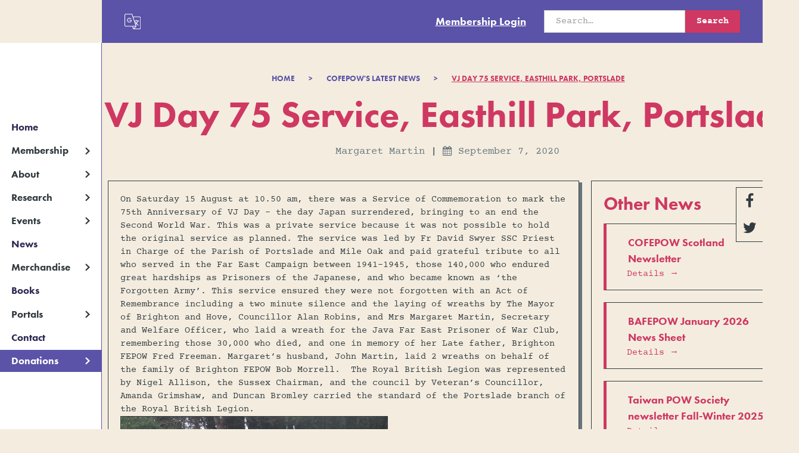

--- FILE ---
content_type: text/html; charset=utf-8
request_url: https://www.cofepow.org.uk/news/vj-day-75-service-easthill-park-portslade
body_size: 10992
content:
<!DOCTYPE html><!-- Last Published: Thu Jan 29 2026 14:26:05 GMT+0000 (Coordinated Universal Time) --><html data-wf-domain="www.cofepow.org.uk" data-wf-page="61c0bc3f635c0b9ed12b9644" data-wf-site="56fd4a8227ac067437e7a412" data-wf-collection="61c0bc3f635c0b99592b959e" data-wf-item-slug="vj-day-75-service-easthill-park-portslade"><head><meta charset="utf-8"/><title>VJ Day 75 Service, Easthill Park, Portslade</title><meta content="VJ Day 75 Service, Easthill Park, Portslade" property="og:title"/><meta content="VJ Day 75 Service, Easthill Park, Portslade" property="twitter:title"/><meta content="width=device-width, initial-scale=1" name="viewport"/><meta content="vSUsenp7ggRTCqxiij0TJ66BBdBLnrcqxATeJGEciBg" name="google-site-verification"/><link href="https://cdn.prod.website-files.com/56fd4a8227ac067437e7a412/css/cofepow.webflow.shared.84d2ed4cc.min.css" rel="stylesheet" type="text/css" integrity="sha384-hNLtTMt4CPbrgsFU3zMHofzaZo9vdT67yzy/w3vD/ZYMjsYyuTnQpKaP+89upnzm" crossorigin="anonymous"/><link href="https://cdn.prod.website-files.com/56fd4a8227ac067437e7a412/css/cofepow.webflow.61c0bc3f635c0b9ed12b9644-98399740e.min.css" rel="stylesheet" type="text/css" integrity="sha384-b18g8139fie6F1v6yQmOLKp3N56+gPzswNJwwlleNU/q0KKAd7d3n4xjurgTSv1q" crossorigin="anonymous"/><script src="https://use.typekit.net/lfr7gfr.js" type="text/javascript"></script><script type="text/javascript">try{Typekit.load();}catch(e){}</script><script type="text/javascript">!function(o,c){var n=c.documentElement,t=" w-mod-";n.className+=t+"js",("ontouchstart"in o||o.DocumentTouch&&c instanceof DocumentTouch)&&(n.className+=t+"touch")}(window,document);</script><link href="https://cdn.prod.website-files.com/56fd4a8227ac067437e7a412/57d153b24e5e2a0d6f100205_Favicon.png" rel="shortcut icon" type="image/x-icon"/><link href="https://cdn.prod.website-files.com/56fd4a8227ac067437e7a412/57d1548369ec9b5e3c9d8e03_Webclip-Logo.png" rel="apple-touch-icon"/><script async="" src="https://www.googletagmanager.com/gtag/js?id=UA-90925606-1"></script><script type="text/javascript">window.dataLayer = window.dataLayer || [];function gtag(){dataLayer.push(arguments);}gtag('js', new Date());gtag('config', 'UA-90925606-1', {'anonymize_ip': false});</script><script async="" src="https://www.googletagmanager.com/gtag/js?id=G-8F29Q83ZZZ"></script><script type="text/javascript">window.dataLayer = window.dataLayer || [];function gtag(){dataLayer.push(arguments);}gtag('set', 'developer_id.dZGVlNj', true);gtag('js', new Date());gtag('config', 'G-8F29Q83ZZZ');</script><script src="https://www.google.com/recaptcha/api.js" type="text/javascript"></script><!-- Memberstack webflow package -->
<script data-memberstack-app="app_cm9u375kv00ck0wuj53zl91ox" src="https://static.memberstack.com/scripts/v1/memberstack.js" type="text/javascript"></script></head><body><div class="social-icon-wrapper"><a href="#" class="mobile-social-up-arrow-wrapper w-inline-block"><img src="https://cdn.prod.website-files.com/56fd4a8227ac067437e7a412/5761389feefe3228196f6640_Red%20Up%20Arrow.svg" alt="" class="mobile-social-up-arrow"/><div class="top-of-page-text">top of page</div></a><a href="https://www.facebook.com/cofepow" target="_blank" class="social-icon-link-wrapper nobottomborder"></a><a href="https://twitter.com/cofepow" target="_blank" class="social-icon-link-wrapper"></a></div><div id="mobile-scroll-to-top" data-w-id="48408120-27d4-b6f4-28d8-3db0c1b1e608" class="donation-overlay-blur"><div data-ix="donation-modal-0-opacity" class="donation-modal"><h3 class="membership-heading">Make a Donation</h3><div class="donate-online-div-wrapper"><p class="white-body-copy">Donate to COFEPOW instantly - simply click on the button below.</p><div class="padding-bottom padding-medium"></div><div class="donate-embed w-embed"><form action="https://www.paypal.com/donate" method="post" target="_top">
<input type="hidden" name="hosted_button_id" value="BFNYBZP9MGWVG" />
<input type="image" src="https://cdn.prod.website-files.com/56fd4a8227ac067437e7a412/5885e33ea93e9ed75d036e40_Donate%20Button.PNG" border="0" name="submit" title="PayPal - The safer, easier way to pay online!" alt="Donate with PayPal button" />
<img alt="" border="0" src="https://www.paypal.com/en_GB/i/scr/pixel.gif" width="1" height="1" />
</form></div><a href="https://donate.stripe.com/dR68xmaD23r3eLCbII" target="_blank" class="button w-button">Make a Donation</a></div><p class="courier-para">Alternatively, send a cheque to our treasurer</p><div class="donate-online-div-wrapper"><p class="white-body-copy">Cheques should be made payable to <strong>COFEPOW </strong>and sent to the following address:-</p><p class="white-body-copy _100percentwhite"><strong>Mr. David Brown</strong><br/>COFEPOW<br/>14 Ridgecroft<br/>Ashton-Under-Lyne<br/>Lancashire<br/>OL7 9TG<br/>United Kingdom</p></div><div data-ix="close-donation-modal" data-w-id="6db4ed23-cdcd-799c-8efa-01445b767949" class="donation-modal-cross"><div class="map-cross-font-awesome"></div></div></div></div><div class="membership-overlay-blur"><div data-ix="membership-modal-0-opacity" class="membership-modal"><h3 class="membership-heading">Re-new Membership</h3><div class="_12-month-subscription-div-wrapper"><div class="subscription-headings">12 Month (August to end of July)</div><p class="white-body-copy centre-body-copy">Choose between a single or joint membership</p><div class="paypal-dropdown-wrapper"><div class="membership-dropdown-pay-now-centre-div"><div class="w-embed"><form action="https://www.paypal.com/cgi-bin/webscr" method="post" target="paypal">
      <input type="hidden" name="cmd" value="_s-xclick">
      <input type="hidden" name="hosted_button_id" value="XUDQ92TT3TY7U">
          <table style="width: 100% !important;">
   <tr><td><input type="hidden" name="on0" value="Single: £15 Joint: £21"></td></tr><tr><td><select name="os0" style="padding: 10px; background-color: #F4EDDF; font-family: courier-prime,sans-serif; color: #323B40;">
	<option value="Option 1">Single £15.00 GBP</option>
	<option value="Option 2">Joint £21.00 GBP</option>
    </select> </td></tr>
     </table>
    <input type="hidden" name="currency_code" value="GBP">
     <input type="image" style="margin-top: 10px !important; width: 120px !important; height: auto !important;" src="https://cdn.prod.website-files.com/56fd4a8227ac067437e7a412/5885eccb6e5c6f647f25cb74_Pay%20Now%20Button.PNG" border="0" name="submit" alt="PayPal – The safer, easier way to pay online.">
   <img alt="" border="0" src="https://www.paypalobjects.com/en_GB/i/scr/pixel.gif" width="1" height="1">
   </form></div></div></div></div><p class="courier-para">If you are joining after August, please choose the month you are joining in below. The full year membership runs from August to the end of July the following year.</p><div class="monthly-membership-parent"><div class="monthly-membership-child"><div class="subscription-headings">Single Monthly</div><div class="paypal-dropdown-wrapper"><div class="membership-dropdown-pay-now-centre-div"><div class="w-embed"><form action="https://www.paypal.com/cgi-bin/webscr" method="post" target="paypal">
<input type="hidden" name="cmd" value="_s-xclick">
<input type="hidden" name="hosted_button_id" value="8YJ6V3WF83EK8">
<table style="width: 100% !important;"><tbody><tr><td><input type="hidden" name="on0" value="Single: Month Joined"></td></tr><tr><td><select name="os0"style="padding: 10px; background-color: #F4EDDF; font-family: courier-prime,sans-serif; color: #323B40;">
	<option value="Option 1 Sep">Sep £13.75 GBP</option>
	<option value="Option 2 Oct">Oct £12.50 GBP</option>
	<option value="Option 3 Nov">Nov £11.25 GBP</option>
	<option value="Option 4 Dec">Dec £10.00 GBP</option>
	<option value="Option 5 Jan">Jan £8.75 GBP</option>
	<option value="Option 6 Feb">Feb £7.50 GBP</option>
	<option value="Option 7 Mar">Mar £6.25 GBP</option>
	<option value="Option 8 Apr">Apr £5.00 GBP</option>
	<option value="Option 9 May">May £18.75 inc. nxt yrs membership GBP</option>
	<option value="Option 10 Jun">Jun £17.50 inc. nxt yrs membership GBP</option>
</select> </td></tr>
</tbody></table>
<input type="hidden" name="currency_code" value="GBP">
<input type="image" style="margin-top: 10px !important; width: 120px !important; height: auto !important;" src="https://cdn.prod.website-files.com/56fd4a8227ac067437e7a412/5885eccb6e5c6f647f25cb74_Pay%20Now%20Button.PNG" border="0" name="submit" alt="PayPal – The safer, easier way to pay online.">
<img alt="" border="0" src="https://www.paypalobjects.com/en_GB/i/scr/pixel.gif" width="1" height="1">
</form></div></div></div></div><div class="monthly-membership-child"><div class="subscription-headings">Joint Monthly</div><div class="paypal-dropdown-wrapper"><div class="membership-dropdown-pay-now-centre-div"><div class="w-embed"><form target="paypal" action="https://www.paypal.com/cgi-bin/webscr" method="post">
<input type="hidden" name="cmd" value="_s-xclick">
<input type="hidden" name="hosted_button_id" value="WPKXTDAJH6QQG">
<table style="width: 100% !important;">

<tbody><tr><td><input type="hidden" name="on0" value="JOINT: Month Joined"></td></tr><tr><td><select name="os0"style="padding: 10px; background-color: #F4EDDF; font-family: courier-prime,sans-serif; color: #323B40;">
	<option value="Option 1 Sep">Sep £19.25 GBP</option>
	<option value="Option 2 Oct">Oct £17.50 GBP</option>
	<option value="Option 3 Nov">Nov £15.75 GBP</option>
	<option value="Option 4 Dec">Dec £14.00 GBP</option>
	<option value="Option 5 Jan">Jan £12.25 GBP</option>
	<option value="Option 6 Feb">Feb £10.50 GBP</option>
	<option value="Option 7 Mar">Mar £8.75 GBP</option>
	<option value="Option 8 Apr">Apr £7.00 GBP</option>
	<option value="Option 9 May">May £26.25 inc. nxt yrs membership GBP</option>
	<option value="Option 10 Jun">Jun £24.50 inc. nxt yrs membership GBP</option>
</select> </td></tr>

</tbody></table>
<input type="hidden" name="currency_code" value="GBP">
<input type="image" style="margin-top: 10px !important; width: 120px !important; height: auto !important;" src="https://cdn.prod.website-files.com/56fd4a8227ac067437e7a412/5885eccb6e5c6f647f25cb74_Pay%20Now%20Button.PNG" border="0" name="submit" alt="PayPal – The safer, easier way to pay online.">
<img alt="" border="0" src="https://www.paypalobjects.com/en_GB/i/scr/pixel.gif" width="1" height="1">
</form></div></div></div></div></div><div data-ix="close-membership-modal" class="membership-modal-cross"><div class="map-cross-font-awesome"></div></div></div></div><div class="new-nav"><div id="mobile-scroll-to-top" data-w-id="48408120-27d4-b6f4-28d8-3db0c1b1e608" class="donation-overlay-blur"><div data-ix="donation-modal-0-opacity" class="donation-modal"><h3 class="membership-heading">Make a Donation</h3><div class="donate-online-div-wrapper"><p class="white-body-copy">Donate to COFEPOW instantly - simply click on the button below.</p><div class="padding-bottom padding-medium"></div><div class="donate-embed w-embed"><form action="https://www.paypal.com/donate" method="post" target="_top">
<input type="hidden" name="hosted_button_id" value="BFNYBZP9MGWVG" />
<input type="image" src="https://cdn.prod.website-files.com/56fd4a8227ac067437e7a412/5885e33ea93e9ed75d036e40_Donate%20Button.PNG" border="0" name="submit" title="PayPal - The safer, easier way to pay online!" alt="Donate with PayPal button" />
<img alt="" border="0" src="https://www.paypal.com/en_GB/i/scr/pixel.gif" width="1" height="1" />
</form></div><a href="https://donate.stripe.com/dR68xmaD23r3eLCbII" target="_blank" class="button w-button">Make a Donation</a></div><p class="courier-para">Alternatively, send a cheque to our treasurer</p><div class="donate-online-div-wrapper"><p class="white-body-copy">Cheques should be made payable to <strong>COFEPOW </strong>and sent to the following address:-</p><p class="white-body-copy _100percentwhite"><strong>Mr. David Brown</strong><br/>COFEPOW<br/>14 Ridgecroft<br/>Ashton-Under-Lyne<br/>Lancashire<br/>OL7 9TG<br/>United Kingdom</p></div><div data-ix="close-donation-modal" data-w-id="6db4ed23-cdcd-799c-8efa-01445b767949" class="donation-modal-cross"><div class="map-cross-font-awesome"></div></div></div></div><div class="top-nav"><div class="top-nav_component"><div class="top-nav_wrapper"><div class="w-layout-grid top-nav_grid"><div class="top-nav_translate-component"><div class="translation-outer-div"><img src="https://cdn.prod.website-files.com/56fd4a8227ac067437e7a412/61e197a2f4c47c50faee183f_white%20translate-01.svg" alt="" class="translate_icon"/><div class="translation-embed w-embed w-script"><div id="google_translate_element"></div><script type="text/javascript">
function googleTranslateElementInit() {
  new google.translate.TranslateElement({pageLanguage: 'en', includedLanguages: 'ar,az,be,bg,bn,bs,cs,da,de,el,en,es,et,fa,fi,fr,fy,ga,hi,hr,hu,hy,id,is,it,iw,ja,jv,ka,ko,lb,lt,lv,mg,mk,ml,mn,ms,mt,my,ne,nl,no,pa,pl,pt,ro,ru,si,sk,sl,sm,so,sq,sr,sv,th,tl,uk,ur,vi,yi,yo,cy,zh-CN', layout: google.translate.TranslateElement.InlineLayout.SIMPLE, gaTrack: true, gaId: 'UA-90925606-1'}, 'google_translate_element');
}
</script><script type="text/javascript" src="//translate.google.com/translate_a/element.js?cb=googleTranslateElementInit"></script>
<style>

.goog-te-gadget-simple { color: #ffffff !important; background-color: transparent !important; border: none !important; }
.goog-te-gadget-icon { display: none !important; }
.goog-te-menu-value { margin-left: 0px !important; font-family: futura-pt,sans-serif; font-weight:700; color: #ffffff !important; font-size: 1.25rem !important; line-height: 1em !important;}
.goog-te-menu-value span {font-size: 1rem !important; color: #ffffff !important;}
span { border: none !important;}
a { padding: 0.5rem; }
a:hover { background-color: transparent; color: #cf3862; }
.goog-te-gadget-simple .VIpgJd-ZVi9od-xl07Ob-lTBxed { color: #ffffff !important; }
</style></div></div></div><div class="top-nav_membership-wrapper"><a data-ms-content="loggedin" data-ms-action="logout" href="#" class="nav-logout">Logout</a><a data-ms-content="loggedin" data-ms-action="login-redirect" href="#" class="nav-dashboard">Dashboard</a><a data-ms-content="!members" data-ms-modal="login" href="#" class="nav-login">Membership Login</a></div><div class="search_component hide-mobile-landscape"><form action="/search" class="search_wrapper w-form"><input class="search_input w-input" maxlength="256" name="query" placeholder="Search…" type="search" id="search" required=""/><input type="submit" class="button red w-button" value="Search"/></form></div></div></div></div></div><nav class="side-nav"><div class="nav-fixed"><div data-collapse="medium" data-animation="default" data-duration="400" data-doc-height="1" data-easing="ease" data-easing2="ease" role="banner" class="nav_component w-nav"><div class="nav_container"><a href="/" class="nav1_logo-link w-nav-brand"><img src="https://cdn.prod.website-files.com/56fd4a8227ac067437e7a412/57fbb9f057a7883c459d3d33_COFEPOW-Big-Logo-2.avif" loading="lazy" alt="" class="nav1_logo"/></a><nav role="navigation" class="nav1_menu w-nav-menu"><div class="nav1_nav-link-container"><a href="/" class="nav_link home">Home</a><div data-hover="true" data-delay="0" class="nav_dropdown w-dropdown"><div class="nav_link w-dropdown-toggle"><div class="nav_right-arrow-icon w-icon-dropdown-toggle"></div><div>Membership</div></div><nav class="nav_dropdown-list w-dropdown-list"><a href="/membership" class="nav_dropdown-link w-dropdown-link">Membership Details</a><a href="/cofepow-membership-faqs" class="nav_dropdown-link w-dropdown-link">Membership FAQs</a></nav></div><div data-hover="true" data-delay="0" class="nav_dropdown w-dropdown"><div class="nav_link w-dropdown-toggle"><div class="nav_right-arrow-icon w-icon-dropdown-toggle"></div><div>About</div></div><nav class="nav_dropdown-list w-dropdown-list"><a href="/cofepow-history" class="nav_dropdown-link w-dropdown-link">Our History</a><a href="/the-fepow-story" class="nav_dropdown-link w-dropdown-link">The FEPOW Story</a><a href="/fepow-memorial-building-virtual-tour" class="nav_dropdown-link w-dropdown-link">FEPOW Building Virtual Tour</a><a href="/fepow-photo-album" class="nav_dropdown-link w-dropdown-link">FEPOW Photo Album</a><a href="/the-cofepow-team" class="nav_dropdown-link w-dropdown-link">Our Team</a><a href="/book-of-remembrance-cofepow" class="nav_dropdown-link w-dropdown-link">Book of Remembrance</a><a href="/in-memory-of-eileen-robertson" class="nav_dropdown-link w-dropdown-link">In Memory of Eileen Robertson</a></nav></div><div data-hover="true" data-delay="0" class="nav_dropdown w-dropdown"><div class="nav_link w-dropdown-toggle"><div class="nav_right-arrow-icon w-icon-dropdown-toggle"></div><div>Research</div></div><nav class="nav_dropdown-list w-dropdown-list"><a href="/list-of-fepows" class="nav_dropdown-link w-dropdown-link">List of FEPOWS</a><a href="https://lq-cofepow.org/" target="_blank" class="nav_dropdown-link is-new-tab w-inline-block"><div>Liberation Questionnaires</div><div class="new-tab-icon w-embed"><svg xmlns="http://www.w3.org/2000/svg" xmlns:xlink="http://www.w3.org/1999/xlink" aria-hidden="true" role="img" class="iconify iconify--ic" width="currentWidth" height="currentHeight" preserveAspectRatio="xMidYMid meet" viewBox="0 0 24 24"><path fill="currentColor" d="M19 19H5V5h7V3H3v18h18v-9h-2v7zM14 3v2h3.59l-9.83 9.83l1.41 1.41L19 6.41V10h2V3h-7z"></path></svg></div></a><a href="/armed-forces-stories" class="nav_dropdown-link w-dropdown-link">Armed Forces Stories</a><a href="/casualty-lists" class="nav_dropdown-link w-dropdown-link">Casualty Lists</a><a href="/stories-articles-cofepow" class="nav_dropdown-link w-dropdown-link">Stories &amp; Articles</a><a href="/war-cemeteries" class="nav_dropdown-link w-dropdown-link">War Cemeteries</a><a href="/medical-information" class="nav_dropdown-link w-dropdown-link">Medical Information</a></nav></div><div data-hover="true" data-delay="0" class="nav_dropdown hide-desktop w-dropdown"><div class="nav_link w-dropdown-toggle"><div class="nav_right-arrow-icon w-icon-dropdown-toggle"></div><div>List of FEPOWs</div></div><nav class="nav_dropdown-list w-dropdown-list"><a href="#/ms/member-page/default" class="nav_dropdown-link w-dropdown-link">Single Membership Access</a><a href="#/ms/member-page/default" class="nav_dropdown-link w-dropdown-link">Joint Membership Access</a></nav></div><div data-hover="true" data-delay="0" class="nav_dropdown w-dropdown"><div class="nav_link w-dropdown-toggle"><div class="nav_right-arrow-icon w-icon-dropdown-toggle"></div><div>Events</div></div><nav class="nav_dropdown-list w-dropdown-list"><a href="/cofepow-events" class="nav_dropdown-link w-dropdown-link">National Events</a><a href="/local-events-cofepow" class="nav_dropdown-link w-dropdown-link">Local Events</a><a href="https://www.cofepow.org.uk/cofepow-events#area-coordinators" class="nav_dropdown-link w-dropdown-link">Area Coordinators</a></nav></div><a href="/cofepow-news" class="nav_link">News</a><div data-hover="true" data-delay="0" class="nav_dropdown w-dropdown"><div class="nav_link w-dropdown-toggle"><div class="nav_right-arrow-icon w-icon-dropdown-toggle"></div><div>Merchandise</div></div><nav class="nav_dropdown-list w-dropdown-list"><a href="/cofepow-merchandise" class="nav_dropdown-link w-dropdown-link">All Merchandise</a><a href="/poems-of-hope-poetry-anthology" class="nav_dropdown-link w-dropdown-link">Buy &#x27;Poems of Hope&#x27;</a><a href="/cofepow-poetry-submission" class="nav_dropdown-link w-dropdown-link">Poetry Submissions</a></nav></div><a href="/books-cofepow" class="nav_link">Books</a><div data-hover="true" data-delay="0" class="nav_dropdown w-dropdown"><div class="nav_link w-dropdown-toggle"><div class="nav_right-arrow-icon w-icon-dropdown-toggle"></div><div>Portals</div></div><nav class="nav_dropdown-list w-dropdown-list"><a href="/fepow-portal" class="nav_dropdown-link w-dropdown-link">FEPOW Family Portal</a><a href="/thailand-burma-railway-centre-portal-cofepow" class="nav_dropdown-link w-dropdown-link">TBRC Portal</a><a href="/us-fepow-portal-cofepow" class="nav_dropdown-link w-dropdown-link">US FEPOW Portal</a><a href="https://fepowhistory.wordpress.com/" target="_blank" class="nav_dropdown-link is-new-tab w-inline-block"><div>Researching FEPOW History Blog</div><div class="new-tab-icon w-embed"><svg xmlns="http://www.w3.org/2000/svg" xmlns:xlink="http://www.w3.org/1999/xlink" aria-hidden="true" role="img" class="iconify iconify--ic" width="currentWidth" height="currentHeight" preserveAspectRatio="xMidYMid meet" viewBox="0 0 24 24"><path fill="currentColor" d="M19 19H5V5h7V3H3v18h18v-9h-2v7zM14 3v2h3.59l-9.83 9.83l1.41 1.41L19 6.41V10h2V3h-7z"></path></svg></div></a><a href="/prisoner-of-war-museum-portal" class="nav_dropdown-link w-dropdown-link">Prisoner of War Museum</a><a href="/the-taiwan-pow-camps-memorial-society-cofepow" class="nav_dropdown-link w-dropdown-link">Taiwan POW Camps Memorial Society</a><a href="/far-eastern-tours-pilgrimages-cofepow" class="nav_dropdown-link w-dropdown-link">Far East Tours &amp; Pilgrimages</a><a href="/hong-kong-war-diary" class="nav_dropdown-link w-dropdown-link">Hong Kong War Diary</a></nav></div><a href="/contact-us" class="nav_link">Contact</a><div data-hover="true" data-delay="0" class="nav_dropdown hide-tablet w-dropdown"><div class="nav_link is-donations w-dropdown-toggle"><div class="nav_right-arrow-icon w-icon-dropdown-toggle"></div><div>Donations</div></div><nav class="nav_dropdown-list w-dropdown-list"><a href="#" data-w-id="77bd93b0-edb1-5141-d755-514c868c072e" class="nav_dropdown-link w-dropdown-link">Make a Donation</a><a href="/donation-of-artefacts" class="nav_dropdown-link w-dropdown-link">Donation of Artefacts</a></nav></div></div><div class="nav1_small-link-container"><a href="/cofepow-vacancies" class="nav_link is-small">Vacancies</a><a href="/memories-cofepow" class="nav_link is-small">Memories</a></div><div class="search_component show-mobile-landscape"><form action="/search" class="search_wrapper w-form"><input class="search_input w-input" maxlength="256" name="query" placeholder="Search…" type="search" id="search" required=""/><input type="submit" class="button red w-button" value="Search"/></form></div></nav><div class="hide-desktop"><div data-hover="true" data-delay="0" class="nav_dropdown w-dropdown"><div class="nav_link is-donations w-dropdown-toggle"><div class="nav_right-arrow-icon is-donations-icon w-icon-dropdown-toggle"></div><div>Donations</div></div><nav class="nav_dropdown-list w-dropdown-list"><a href="#" class="nav_dropdown-link w-dropdown-link">Make a Donation</a><a href="/donation-of-artefacts" class="nav_dropdown-link w-dropdown-link">Donation of Artefacts</a></nav></div></div><div class="menu-button w-nav-button"><div class="menu-button_hamburger-component"><div class="menu-button_text-wrapper"><div class="menu-button_text">MENU</div></div><div class="menu-button_hamburger-container"><div class="menu-button_top-line"></div><div class="menu-button_middle-line"></div><div class="menu-button_bottom-line"></div></div></div></div></div></div></div></nav></div><div class="main-wrapper"><div class="home-news-events news"><div class="home-events-div"><div class="breadcrumb_component"><a href="/" class="breadcrumb_text-link">Home</a><a href="/" class="breadcrumb_text-link">&gt;</a><a href="/cofepow-news" class="breadcrumb_text-link">COFEPOW&#x27;S LATEST NEWS</a><a href="/" class="breadcrumb_text-link">&gt;</a><a href="/news/vj-day-75-service-easthill-park-portslade" aria-current="page" class="breadcrumb_text-link w--current">VJ Day 75 Service, Easthill Park, Portslade</a></div><h1>VJ Day 75 Service, Easthill Park, Portslade</h1><div class="news-page-details-div"><div class="news-page-detail-text-block">Margaret Martin</div><div class="news-page-detail-text-block spacer"><strong>|</strong></div><div class="news-page-detail-text-block"><span class="calicon"></span></div><div class="news-page-detail-text-block">September 7, 2020</div></div><div class="event-page-content-parent"><div class="event-page-rich-content-wrapper newspageedit"><div class="news-rich-text-field-wrapper"><div class="text-rich-text w-richtext"><p>On Saturday 15 August at 10.50 am, there was a Service of Commemoration to mark the 75th Anniversary of VJ Day – the day Japan surrendered, bringing to an end the Second World War. This was a private service because it was not possible to hold the original service as planned. The service was led by Fr David Swyer SSC Priest in Charge of the Parish of Portslade and Mile Oak and paid grateful tribute to all who served in the Far East Campaign between 1941–1945, those 140,000 who endured great hardships as Prisoners of the Japanese, and who became known as ‘the Forgotten Army’. This service ensured they were not forgotten with an Act of Remembrance including a two minute silence and the laying of wreaths by The Mayor of Brighton and Hove, Councillor Alan Robins, and Mrs Margaret Martin, Secretary and Welfare Officer, who laid a wreath for the Java Far East Prisoner of War Club, remembering those 30,000 who died, and one in memory of her Late father, Brighton FEPOW Fred Freeman. Margaret’s husband, John Martin, laid 2 wreaths on behalf of the family of Brighton FEPOW Bob Morrell.  The Royal British Legion was represented by Nigel Allison, the Sussex Chairman, and the council by Veteran’s Councillor, Amanda Grimshaw, and Duncan Bromley carried the standard of the Portslade branch of the Royal British Legion.</p><figure class="w-richtext-align-floatleft w-richtext-figure-type-image"><div><img src="https://cdn.prod.website-files.com/578e2a2c6c449a8776ff311f/5f56643bc04fcd1680f315fc_VJ-Day-75th-Easthill-Park%2C-Portslade-2.jpg" loading="lazy" alt=""/></div></figure><figure class="w-richtext-align-floatleft w-richtext-figure-type-image"><div><img src="https://cdn.prod.website-files.com/578e2a2c6c449a8776ff311f/5f566444f31f745f0dd61f44_VJ-Day-75th-Easthill-Park%2C-Portslade-3.jpg" loading="lazy" alt=""/></div></figure></div><img alt="" src="https://cdn.prod.website-files.com/578e2a2c6c449a8776ff311f/5f56641db1877a63760047a4_VJ-Day-75th-Easthill-Park%2C-Portslade.avif" class="news-image"/></div></div><div class="event-page-info-panel newspageedit"><div class="other-news-wrapper"><div class="margin-bottom margin-small"><h3>Other News</h3></div><div class="events-right-grid-parent"><div class="w-dyn-list"><div role="list" class="w-dyn-items"><div role="listitem" class="w-dyn-item"><div class="latest-events_card-wrapper newspagepanel"><a href="/news/cofepow-scotland-newsletter" class="thumbnail-event-wrapper new newspagepanel w-inline-block"><div class="thumbnail-events-info-wrapper w-clearfix"><h3 class="thumbnail-event-header">COFEPOW Scotland Newsletter</h3><div class="event-card-text-link events new burgundy">Details →</div></div></a></div></div><div role="listitem" class="w-dyn-item"><div class="latest-events_card-wrapper newspagepanel"><a href="/news/bafepow-january-2026-news-sheet" class="thumbnail-event-wrapper new newspagepanel w-inline-block"><div class="thumbnail-events-info-wrapper w-clearfix"><h3 class="thumbnail-event-header">BAFEPOW January 2026 News Sheet</h3><div class="event-card-text-link events new burgundy">Details →</div></div></a></div></div><div role="listitem" class="w-dyn-item"><div class="latest-events_card-wrapper newspagepanel"><a href="/news/taiwan-pow-society-newsletter-fall-winter-2025" class="thumbnail-event-wrapper new newspagepanel w-inline-block"><div class="thumbnail-events-info-wrapper w-clearfix"><h3 class="thumbnail-event-header">Taiwan POW Society newsletter Fall-Winter 2025</h3><div class="event-card-text-link events new burgundy">Details →</div></div></a></div></div><div role="listitem" class="w-dyn-item"><div class="latest-events_card-wrapper newspagepanel"><a href="/news/war-hero-statue-unveiled" class="thumbnail-event-wrapper new newspagepanel w-inline-block"><div class="thumbnail-events-info-wrapper w-clearfix"><h3 class="thumbnail-event-header">War hero statue unveiled</h3><div class="event-card-text-link events new burgundy">Details →</div></div></a></div></div><div role="listitem" class="w-dyn-item"><div class="latest-events_card-wrapper newspagepanel"><a href="/news/bafepow-december-2025-news-sheet" class="thumbnail-event-wrapper new newspagepanel w-inline-block"><div class="thumbnail-events-info-wrapper w-clearfix"><h3 class="thumbnail-event-header">BAFEPOW December 2025 News Sheet</h3><div class="event-card-text-link events new burgundy">Details →</div></div></a></div></div></div></div></div></div></div></div></div></div></div><footer class="footer is-dark-bg"><div class="page-padding"><div class="container-large"><div class="footer_component"><div id="w-node-cd5da179-ce47-6858-81ab-92f7134b073a-6ee6ac0c" class="footer_col"><div class="margin-bottom margin-small"><div class="footer_col-headings">About</div></div><a href="/cofepow-news" class="footer_links text-color-white">News</a><a href="/cofepow-history" class="footer_links text-color-white">Our History</a><a href="/the-fepow-story" class="footer_links text-color-white">The FEPOW Story</a><a href="/fepow-memorial-building-virtual-tour" class="footer_links text-color-white">FEPOW Building Virtual Tour</a><a href="/fepow-photo-album" class="footer_links text-color-white">FEPOW Photo Album</a><a href="/the-cofepow-team" class="footer_links text-color-white">Our Team</a><a href="/book-of-remembrance-cofepow" class="footer_links text-color-white">Book of Remembrance</a><a href="/memories-cofepow" class="footer_links text-color-white">Memories</a><a href="/in-memory-of-eileen-robertson" class="footer_links text-color-white">In Memory of Eileen Robertson</a><div class="margin-bottom margin-small"><div class="footer_col-headings">Events</div></div><a href="/cofepow-events" class="footer_links text-color-white">National Events</a><a href="/local-events-cofepow" class="footer_links text-color-white">Local Events</a><a href="https://www.cofepow.org.uk/cofepow-events#area-coordinators" class="footer_links text-color-white">Area Coordinators</a></div><div id="w-node-cd5da179-ce47-6858-81ab-92f7134b0757-6ee6ac0c" class="footer_col"><div class="margin-bottom margin-small"><div class="footer_col-headings">Research</div></div><a href="https://lq-cofepow.org/" target="_blank" class="footer_links text-color-white">Liberation Questionnaires</a><a href="/armed-forces-stories" class="footer_links text-color-white">Armed Forces Stories</a><a href="/casualty-lists" class="footer_links text-color-white">Casualty Lists</a><a href="/stories-articles-cofepow" class="footer_links text-color-white">Stories &amp; Articles</a><a href="/war-cemeteries" class="footer_links text-color-white">War Cemeteries</a><a href="/medical-information" class="footer_links text-color-white">Medical Information</a><div class="margin-bottom margin-small"><div class="footer_col-headings">Merchandise</div></div><a href="/cofepow-merchandise" class="footer_links text-color-white">All Merchandise</a><a href="/poems-of-hope-poetry-anthology" class="footer_links text-color-white">Buy &#x27;Poems of Hope&#x27;</a><a href="/cofepow-poetry-submission" class="footer_links text-color-white">Poetry Submissions</a><a href="/books-cofepow" class="footer_links text-color-white">Books</a></div><div id="w-node-cd5da179-ce47-6858-81ab-92f7134b0774-6ee6ac0c" class="footer_col"><div class="margin-bottom margin-small"><div class="footer_col-headings">Portals</div></div><a href="/fepow-portal" class="footer_links text-color-white">FEPOW Family Portal</a><a href="/thailand-burma-railway-centre-portal-cofepow" class="footer_links text-color-white">TBRC Portal</a><a href="/us-fepow-portal-cofepow" class="footer_links text-color-white">US FEPOW Portal</a><a href="/the-taiwan-pow-camps-memorial-society-cofepow" class="footer_links text-color-white">Taiwan POW Camps Memorial Society</a><a href="/far-eastern-tours-pilgrimages-cofepow" class="footer_links text-color-white">Far East Tours &amp; Pilgrimages</a><a href="/hong-kong-war-diary" class="footer_links text-color-white">Hong Kong War Diary</a><div class="margin-bottom margin-small"><div class="footer_col-headings">Membership</div></div><a href="/membership" class="footer_links text-color-white">Membership Information</a><a href="/membership-sign-up-form-single" class="footer_links text-color-white">Single Membership Sign Up</a><a href="/membership-sign-up-form-joint" class="footer_links text-color-white">Joint Membership Sign Up</a><a href="/cofepow-membership-help-page" class="footer_links text-color-white">Membership Help Page</a><a href="#/ms/login" class="footer_membership-login text-color-white">membership login</a><a href="#/ms/logout" class="footer_membership-login text-color-white">Logout</a></div><div id="w-node-cd5da179-ce47-6858-81ab-92f7134b0795-6ee6ac0c" class="footer_col"><div class="margin-bottom margin-small"><div class="footer_col-headings">Contact &amp; Social</div></div><a href="/cofepow-vacancies" class="footer_links text-color-white">Vacancies</a><a href="/contact-us" class="footer_links text-color-white">Contact</a><div class="footer_social-container"><a href="http://facebook.com/cofepow" target="_blank" class="footer_social-link w-inline-block"><div class="icon-1x1-small text-color-white w-embed"><svg xmlns="http://www.w3.org/2000/svg" width=" 100%" height=" 100%" viewBox="0 0 21.591 21.591">
  <path id="Icon" d="M20.4,0H1.191A1.191,1.191,0,0,0,0,1.191V20.4a1.191,1.191,0,0,0,1.191,1.191H11.54v-8.35H8.729V9.973H11.54v-2.4a3.927,3.927,0,0,1,4.192-4.307,23.9,23.9,0,0,1,2.509.127V6.3H16.528c-1.355,0-1.619.64-1.619,1.586V9.969h3.239l-.421,3.268H14.89v8.353H20.4A1.191,1.191,0,0,0,21.591,20.4V1.191A1.191,1.191,0,0,0,20.4,0Z" transform="translate(0 0)" fill="currentColor"/>
</svg></div></a><a href="http://twitter.com/cofepow" target="_blank" class="footer_social-link w-inline-block"><div class="icon-1x1-small text-color-white w-embed"><svg xmlns="http://www.w3.org/2000/svg" width=" 100%" height=" 100%" viewBox="0 0 36 29.238">
  <path id="Icon_awesome-twitter" data-name="Icon awesome-twitter" d="M32.3,10.668c.023.32.023.64.023.959,0,9.754-7.424,20.992-20.992,20.992A20.85,20.85,0,0,1,0,29.307a15.263,15.263,0,0,0,1.782.091,14.776,14.776,0,0,0,9.16-3.152,7.391,7.391,0,0,1-6.9-5.117,9.3,9.3,0,0,0,1.393.114,7.8,7.8,0,0,0,1.942-.251,7.379,7.379,0,0,1-5.916-7.241V13.66A7.431,7.431,0,0,0,4.8,14.6,7.389,7.389,0,0,1,2.513,4.728a20.972,20.972,0,0,0,15.213,7.721,8.329,8.329,0,0,1-.183-1.69A7.385,7.385,0,0,1,30.312,5.711a14.526,14.526,0,0,0,4.683-1.782,7.358,7.358,0,0,1-3.244,4.066A14.791,14.791,0,0,0,36,6.853a15.86,15.86,0,0,1-3.7,3.815Z" transform="translate(0 -3.381)" fill="currentColor"/>
</svg></div></a><a href="https://www.youtube.com/channel/UCahairHEHOQbWrMxdbh7Ojw" target="_blank" class="footer_social-link w-inline-block"><div class="icon-1x1-small text-color-white w-embed"><svg xmlns="http://www.w3.org/2000/svg" width=" 100%" height=" 100%" viewBox="0 0 24 18.003">
  <path id="Icon_ionic-logo-youtube" data-name="Icon ionic-logo-youtube" d="M23.844,8.476a3.644,3.644,0,0,0-3.469-3.807c-2.6-.122-5.246-.169-7.951-.169H11.58c-2.7,0-5.354.047-7.951.169A3.652,3.652,0,0,0,.164,8.485C.047,10.154,0,11.823,0,13.492S.047,16.83.159,18.5a3.657,3.657,0,0,0,3.465,3.821c2.729.127,5.527.183,8.373.178s5.64-.047,8.373-.178A3.657,3.657,0,0,0,23.839,18.5c.113-1.674.164-3.343.159-5.016S23.956,10.149,23.844,8.476ZM9.7,18.091V8.879l6.8,4.6Z" transform="translate(0 -4.5)" fill="currentColor"/>
</svg></div></a></div><div class="margin-bottom margin-small"><div class="footer_col-headings">Donations</div></div><a href="/donation-of-artefacts" class="footer_links text-color-white">Donation of Artefacts</a><a href="#" data-ix="donation-interaction" class="button w-button">Make a Donation</a><div class="padding-bottom padding-small"></div><a href="https://register-of-charities.charitycommission.gov.uk/charity-search/-/charity-details/3953784" target="_blank" class="footer_links text-color-white">Charity number: 1074474</a><a href="#" class="footer_links text-color-white">Privacy Policy</a><a href="#" class="footer_links text-color-white">Cookies Policy</a></div></div></div></div><div class="footer_policies-component"><div class="page-padding"><div class="container-large"><div class="padding-bottom padding-small"></div><div class="w-layout-grid footer_contact-info-grid"><div id="w-node-_23f31e85-699f-caf8-8399-3b69b3d63037-6ee6ac0c" class="footer_contact-info-container"><div class="text-size-small"><strong>© 2025 COFEPOW - THE CHILDREN, (FAMILIES and FRIENDS) OF THE FAR EAST PRISONERS OF WAR. All right reserved.</strong></div></div><div id="w-node-_23f31e85-699f-caf8-8399-3b69b3d6303b-6ee6ac0c" class="footer_contact-info-container is-policies"><a href="https://www.prevolution.co.uk" target="_blank" class="footer_policies-text-wrapper text-color-white w-inline-block"><div class="text-size-small">Website by: <strong>Prevolution Digital</strong></div></a></div></div><div class="padding-bottom padding-small"></div></div></div></div></footer><div class="styles w-embed"><style>

/* Snippet removes social login element from memberstack login modal*/
.ms-modal__social {
	display: none !important;
}

.ms-modal__figure {
	border: none !important;
}


/* Snippet gets rid of top margin on first element in any rich text*/
.w-richtext>:first-child {
	margin-top: 0;
}

/*shopify code*/
.has-image.shopify-buy__layout-vertical.shopify-buy__product {
text-align:left !important;
}

/* Snippet gets rid of bottom margin on last element in any rich text*/
.w-richtext>:last-child, .w-richtext ol li:last-child, .w-richtext ul li:last-child {
    margin-bottom: 0;
}

/* Snippet makes all link elements listed below to inherit color from their parent */
a, 
.w-tab-link,
.w-nav-link,
.w-dropdown-btn,
.w-dropdown-toggle,
.w-dropdown-link
{
color: inherit;
}

/* Snippet allows you to add class of clickable-off and prevent all click and hover interaction with an element */
.clickable-off {
  pointer-events: none;
}

/* Snippet allows you to add class of clickable-on and enable all click and hover interaction with an element */
.clickable-on{
  pointer-events: auto;
}

/* Snippet allows you to add class of div-square which creates and maintains a 1:1 dimension of a div.*/
.div-square::after {
  content: "";
  display: block;
  padding-bottom: 100%;
}

/*Hide focus outline for main content element*/
    main:focus-visible {
    outline: -webkit-focus-ring-color auto 0px;
}

/*Apply "..." After 3 lines of Text */
.text-style-3lines {
    display: -webkit-box;
    overflow: hidden;
    -webkit-line-clamp: 3;
    -webkit-box-orient: vertical;
}

/*Apply "..." After 2 lines of Text */
.text-style-2lines {
    display: -webkit-box;
    overflow: hidden;
    -webkit-line-clamp: 2;
    -webkit-box-orient: vertical;
}

/* Make sure containers never lose their center alignment*/
.container-medium, .container-small, .container-large {
  margin-right: auto !important;
  margin-left: auto !important;
}

/*Reset selects, buttons, and links styles*/
.w-input, .w-select, a {
text-decoration: inherit;
font-size: inherit;
}

html { font-size: calc(0.625rem + 0.41666666666666663vw); }
  @media screen and (max-width:1920px) { html { font-size: calc(0.625rem + 0.41666666666666674vw); } }
  @media screen and (max-width:1440px) { html { font-size: calc(0.5673076923076923rem + 0.4807692307692307vw); } }
  @media screen and (max-width:1024px) { html { font-size: calc(0.6950688073394495rem + 0.18348623853211007vw); } }
  @media screen and (max-width:479px) { html { font-size: calc(0.7497384937238494rem + 0.41841004184100417vw); } }

</style></div><script src="https://d3e54v103j8qbb.cloudfront.net/js/jquery-3.5.1.min.dc5e7f18c8.js?site=56fd4a8227ac067437e7a412" type="text/javascript" integrity="sha256-9/aliU8dGd2tb6OSsuzixeV4y/faTqgFtohetphbbj0=" crossorigin="anonymous"></script><script src="https://cdn.prod.website-files.com/56fd4a8227ac067437e7a412/js/webflow.471800bb.b948e9a14f20e229.js" type="text/javascript" integrity="sha384-+tSeNt5871/k3Nx6E+zd5VTzCg2MmuZOJU093k1tFjXheeyauqTYe39QRnKjjjK2" crossorigin="anonymous"></script>
<style>

::selection {background: #CF3862; color: #333; opacity: 0.75;}
::-moz-selection {background: #CF3862; color: #333; opacity: 0.75;}

.w-container {max-width: 1170px !important;}

@media only screen 
and (min-device-width : 768px) 
and (max-device-width : 1024px)
and (orientation : landscape)
{ 
  
  .w-container { max-width: 980px !important; }
  .ipad-landscape-nav { display: block !important; }
  .nav { display: none !important; }
  .home-events-div { width: 960px !important; }
  .footer-content-wrapper { width: 960px !important; }
  .up-arrow { display: none !important; }
  
}
  

@media only screen 
and (min-device-width : 768px) 
and (max-device-width : 1024px) 
and (orientation : landscape)
and (-webkit-min-device-pixel-ratio: 2) 
{
  
  .ipad-landscape-nav { display: block !important; }
  .nav { display: none !important; }
  .home-events-div { width: 960px !important; }
  .footer-content-wrapper { width: 960px !important; }
  .up-arrow { display: none !important; }

}


</style>
</body></html>

--- FILE ---
content_type: text/css
request_url: https://cdn.prod.website-files.com/56fd4a8227ac067437e7a412/css/cofepow.webflow.61c0bc3f635c0b9ed12b9644-98399740e.min.css
body_size: 11436
content:
:root{--dark-slate-grey:#323b40;--midnight-blue-2:#2e2a55;--slate-blue:#5a53a7;--crimson:#cf3862;--white-2:white;--old-lace:#f4eddf;--white-smoke:#f7f8fa;--slate-grey:#68767d;--midnight-blue:#001f3321;--white:#ffffffad;--royal-blue:#3b5998;--cadet-blue:#29b0c4;--steel-blue:#3e7fc9;--dodger-blue:#1da1f3}body{color:var(--dark-slate-grey);background-color:#f4eddf;font-family:courier-prime,sans-serif;font-size:1rem;line-height:1.5}h1{color:#cf3862;margin-top:0;margin-bottom:0;font-family:futura-pt,sans-serif;font-size:4rem;font-weight:700;line-height:1.1}h2{color:#cf3862;margin-top:0;margin-bottom:0;font-family:futura-pt,sans-serif;font-size:3rem;font-weight:700;line-height:1.2}h3{color:#cf3862;margin-top:0;margin-bottom:0;font-family:futura-pt,sans-serif;font-size:2rem;font-weight:700;line-height:1.2}h4{color:#cf3862;margin-top:0;margin-bottom:0;font-family:futura-pt,sans-serif;font-size:1.35rem;font-weight:700;line-height:1.4}h5{color:var(--dark-slate-grey);margin-top:0;margin-bottom:0;font-family:futura-pt,sans-serif;font-size:.875rem;font-weight:700;line-height:1.5}h6{color:var(--dark-slate-grey);margin-top:0;margin-bottom:0;font-family:futura-pt,sans-serif;font-size:.75rem;font-weight:700;line-height:1.5}p{color:#323b40;margin-bottom:0;font-family:courier-prime,sans-serif;font-size:1rem;font-weight:400;line-height:1.5}a{color:var(--dark-slate-grey);padding:.125rem;font-family:courier-prime,sans-serif;font-size:1rem;font-weight:400;text-decoration:none;transition:background-color .2s}a:hover{color:var(--slate-blue);background-color:#fff}ul{margin-top:0;margin-bottom:10px;padding-left:40px}li{color:#323b40;margin-bottom:.5rem;font-family:courier-prime,sans-serif;font-size:1rem;line-height:1.5}img{max-width:100%;display:inline-block}label{text-align:left;margin-bottom:.5rem;font-family:futura-pt,sans-serif;font-weight:700;display:block}blockquote{color:#323b40;border-left:.25rem solid #cf386291;margin-bottom:0;padding:1rem 1.5rem;font-family:courier-prime,sans-serif;font-size:1.1rem;font-style:italic;font-weight:400;line-height:1.5}figure{opacity:1;border:1px solid #323b40;margin-bottom:10px;display:block}figcaption{color:#3e7fc9;text-align:center;margin-top:5px;font-family:courier-prime,sans-serif;font-size:1em;font-style:italic;line-height:1.5em}.w-layout-grid{grid-row-gap:16px;grid-column-gap:16px;grid-template-rows:auto auto;grid-template-columns:1fr 1fr;grid-auto-columns:1fr;display:grid}.home-news-events{text-align:center;background-color:#323b40;margin-left:auto;margin-right:auto;padding-top:50px;padding-bottom:50px;display:block}.home-news-events.news{background-color:#f4eddf}.home-news-events.news.home{display:block}.white-body-copy{color:#fff;text-align:left;font-family:courier-prime,sans-serif;font-size:1em}.white-body-copy.new{font-family:courier-prime,sans-serif;font-weight:400}.white-body-copy.new.centre{text-align:center}.white-body-copy.new.centre.white{color:#fff}.white-body-copy.new.centre.white.tours{border:1px solid var(--dark-slate-grey);background-color:var(--old-lace);color:var(--dark-slate-grey);text-align:left;column-count:2;padding:19px}.white-body-copy.centre{text-align:center}.white-body-copy._100percentwhite{color:#fff}.white-body-copy.centre-body-copy{color:#fff;margin-bottom:15px}.white-body-copy.centre-body-copy.marginbottom{margin-bottom:40px}.event-card-text-link{color:#3e7fc9;margin-top:15px;font-family:Circularstd bold;font-size:16px;line-height:1.5em;text-decoration:none;display:inline-block}.event-card-text-link.news{color:#cf3862}.event-card-text-link.events{float:left;margin-top:0;margin-left:10px}.event-card-text-link.events.new{margin-left:0;font-weight:400;display:block}.event-card-text-link.events.new.burgundy{color:#cf3862}.home-events-div{color:#fff;text-align:center;width:1170px;min-width:70vw;margin-left:auto;margin-right:auto;display:block}.home-events-div._1000{width:1000px;min-width:60vw}.home-events-div.margin-bottom-40{margin-bottom:40px}.home-events-div.margin-bottom-40.top-border{border-top:1px solid #f7f8fa94;margin-top:40px;padding-top:40px}.thumbnail-event-wrapper{text-align:left;background-color:#fff;background-image:url(https://cdn.prod.website-files.com/56fd4a8227ac067437e7a412/5703f890a959739f4314b0cd_halftone.avif);background-position:0 0;background-size:auto;border:1px solid #001f3321;border-left:5px solid #29b0c4;border-radius:2px 4px 4px 2px;width:100%;margin-bottom:0;margin-left:auto;margin-right:auto;padding:15px 15px 15px 19px;text-decoration:none;display:flex}.thumbnail-event-wrapper.new{background-color:#f4eddf;background-image:none;border-top-style:none;border-bottom-style:none;border-left-color:#3e7fc9;border-right-style:none;border-radius:0;transition:background-color .5s}.thumbnail-event-wrapper.new:hover{background-color:#fff}.thumbnail-event-wrapper.new.newspagepanel{border-color:#323b40 #323b40 #323b40 #cf3862;border-top-style:solid;border-bottom-style:solid;border-right-style:solid}.thumbnail-event-header{color:#cf3862;text-align:left;margin-top:0;padding:2px;font-family:futura-pt,sans-serif;font-size:18px;font-weight:700;line-height:1.5em;text-decoration:none;transition:color .2s}.thumbnail-event-header:hover{color:#cf3862}.thumbnail-events-info-wrapper{width:100%;padding-left:15px}.events-right-grid-parent{flex-wrap:wrap;flex:1;margin:0;display:flex}.latest-events_card-wrapper{flex:100%;align-items:stretch;padding:1rem}.latest-events_card-wrapper.newspagepanel{margin-bottom:20px;padding:0}.new{color:#323b40;font-family:courier-prime,sans-serif;font-size:1em}.new.white.columns{text-align:left;column-count:2;column-rule:1px solid #f4eddf52;column-gap:40px}.courier-para{color:#323b40;text-align:center;width:100%;margin:20px auto;font-family:courier-prime,sans-serif;font-size:1em;font-weight:400;display:block}.courier-para.inline{width:auto;margin-top:0;margin-bottom:0;display:inline-block}.courier-para.leftjustified{text-align:left}.courier-para.leftjustified.big-top-border{border-top:1px solid #323b40;margin-top:20px;padding-top:20px}.courier-para.membership-form-section-headers{text-align:left;margin-top:0;margin-bottom:20px;padding-left:20px;padding-right:0}.courier-para.membership-form-section-headers.border-bottom{text-align:center;border-bottom:1px solid #68767d;padding-bottom:20px}.courier-para._2-col-layout{color:#323b40;text-align:left;column-count:2;margin-bottom:0}.courier-para.nobottommargin{color:#323b40;margin-bottom:0}.courier-para.white.padding-left-and-right{padding-left:20px;padding-right:20px}.centre-body-copy{color:#323b40;text-align:center;margin-top:10px;margin-bottom:0}.map-cross-font-awesome{color:#323b40;cursor:pointer;background-color:#f4eddf;border:1px solid #323b40;padding:10px;font-family:Fontawesome webfont,sans-serif;font-size:1.2em;line-height:1em;transition:background-color .5s,color .5s}.map-cross-font-awesome:hover{color:#f4eddf;background-color:#323b40}.membership-modal{z-index:20;background-color:#f4eddf;width:90%;max-width:940px;margin-left:auto;margin-right:auto;padding:30px 20px 20px 30px;display:block;position:relative;box-shadow:inset 0 0 0 1px #323b40}.membership-overlay-blur{z-index:2000;text-align:center;background-color:#0009;flex-direction:column;justify-content:center;align-items:center;display:none;position:fixed;inset:0}._12-month-subscription-div-wrapper{background-color:#323b40;margin-bottom:20px;padding:10px 0}.subscription-headings{color:#fff;border-bottom:1px solid #ffffffad;margin-bottom:10px;padding-bottom:10px;font-family:futura-pt,sans-serif;font-size:1.1em;font-weight:700;line-height:1em}.membership-heading{margin-top:0;margin-bottom:20px}.paypal-dropdown-wrapper{padding-left:20px;padding-right:20px}.paypal-dropdown-wrapper.flex{justify-content:center;align-items:center;display:flex}.monthly-membership-parent{margin-bottom:20px;margin-left:-10px;margin-right:-10px;display:flex}.monthly-membership-child{background-color:#323b40;flex:1;margin-left:10px;margin-right:10px;padding:10px 0}.membership-modal-cross{cursor:pointer;position:absolute;top:-20px;left:-20px}.membership-dropdown-pay-now-centre-div{clear:both;margin-left:auto;margin-right:auto;display:inline-block}.footer{color:var(--dark-slate-grey);background-color:#f4eddf;border-top:1px solid #323b40;margin-left:11.25rem;padding-top:3rem;padding-bottom:0;position:relative}.footer.is-dark-bg{z-index:1;color:var(--white-2);z-index:1;background-color:#323b40;position:relative}.footer_col{flex:0 auto;align-self:flex-start}.footer_col._20{width:20%}.footer_col._26{width:26.66%}.footer_links{cursor:pointer;margin-bottom:.5rem;text-decoration:none;transition:color .2s;display:block}.footer_links:hover{color:var(--crimson);background-color:#0000;text-decoration:none}.footer_links.w--current{text-decoration:underline}.footer_links.whitelink{color:#ffffffad;margin-left:auto;margin-right:auto;display:block}.footer_links.whitelink:hover{color:#fff;background-color:#0000}.footer_links.whitelink.w--current{color:#fff}.footer_links.whitelink.news,.footer_links.whitelink.edu{display:none}.footer_links.news{display:block}.footer_links.edu{display:none}.breadcrumb_text-link{color:var(--slate-blue);text-transform:uppercase;margin-bottom:0;margin-right:.5rem;font-family:futura-pt,sans-serif;font-size:.85rem;font-weight:700;line-height:1;text-decoration:none;transition:color .2s,background-color .2s}.breadcrumb_text-link:hover{color:#323b40;text-decoration:none}.breadcrumb_text-link.w--current{color:var(--crimson);text-decoration:underline}.breadcrumb_text-link.text-color-white.w--current{color:var(--white-2)}.breadcrumb_component{text-align:center;margin-bottom:1rem}.event-page-content-parent{flex-wrap:nowrap;width:100%;margin-left:0;margin-right:0;display:flex}.event-page-rich-content-wrapper{text-align:left;background-color:#0000;flex:0 70%;margin-left:10px;margin-right:10px;padding:0;box-shadow:inset 0 0 0 1px #323b40}.event-page-rich-content-wrapper.newspageedit{box-shadow:none;box-shadow:none}.event-page-info-panel{text-align:left;background-color:#0000;border:1px #323b40;flex:30%;align-self:flex-start;margin-left:10px;margin-right:10px;padding:0}.news-page-details-div{justify-content:center;align-items:center;margin:20px auto 40px;display:flex}.news-page-detail-text-block{color:#68767d;margin-right:10px;font-family:courier-prime,sans-serif;font-size:1.1em;line-height:1em}.calicon{font-family:Fontawesome webfont,sans-serif}.donation-overlay-blur{z-index:2000;-webkit-backdrop-filter:blur(7px);backdrop-filter:blur(7px);background-color:#000000b3;flex-direction:column;justify-content:center;align-items:center;display:none;position:fixed;inset:0}.donation-modal{z-index:25;text-align:center;background-color:#f4eddf;width:auto;padding:30px 20px 20px 30px;position:relative;box-shadow:inset 0 0 0 1px #323b40}.donate-online-div-wrapper{background-color:#323b40;margin-bottom:20px;padding:15px}.donation-modal-cross{position:absolute;top:-20px;left:-20px}.social-icon-wrapper{z-index:20;background-color:#f4eddf;border-top:1px solid #323b40;border-bottom:1px solid #323b40;border-left:1px solid #323b40;width:45px;padding:0;position:fixed;top:50%;right:0;transform:translateY(-50%)}.social-icon-link-wrapper{color:#323b40;text-align:center;border-bottom:1px #323b40;padding:10px;font-family:Fontawesome webfont,sans-serif;font-size:25px;line-height:25px;text-decoration:none;transition:color .5s;display:block}.social-icon-link-wrapper:hover{color:#1da1f3}.social-icon-link-wrapper.youtube:hover{color:#e42829}.social-icon-link-wrapper.nobottomborder{border-bottom-style:none;transition-duration:.2s}.social-icon-link-wrapper.nobottomborder:hover{color:#3b5998}.mobile-social-up-arrow-wrapper{display:none}.news-rich-text-field-wrapper,.other-news-wrapper{border:1px solid #323b40;padding:20px;box-shadow:4px 4px 0 1px #68767d}.donate-embed{width:100%;margin-top:1rem;font-size:100%;display:none}.translation-embed{color:#fff;text-align:left;flex:0 auto}.translation-outer-div{z-index:10;justify-content:center;align-items:center;display:flex;position:relative}.new-tab-icon{margin-left:10px;font-family:"Fa solid 900",sans-serif;font-size:.8em}.news-image{width:50%;margin-top:30px;display:block}.margin-small{margin:1rem}.main-wrapper,.main-wrapper.side-nav{margin-left:11.25rem}.button{background-color:var(--slate-blue);color:#fff;text-align:center;justify-content:center;align-items:center;padding:.75rem 1.25rem;font-weight:700;line-height:1}.button:hover{background-color:var(--crimson);color:var(--white-smoke)}.button.outline{border:1px solid var(--slate-blue);color:var(--dark-slate-grey);background-color:#0000}.button.outline:hover{background-color:var(--slate-blue);color:var(--white-2)}.button.red{background-color:var(--crimson)}.button.red:hover{background-color:var(--old-lace);color:var(--dark-slate-grey)}.text-size-small{font-size:.875rem}.icon-1x1-small{width:2rem;height:2rem}.show-mobile-landscape{display:none}.page-padding{padding-left:2.5rem;padding-right:2.5rem}.container-large{width:100%;max-width:80rem;margin-left:auto;margin-right:auto}.text-rich-text a{font-weight:700;text-decoration:underline}.text-color-white{color:var(--white-smoke)}.text-color-white.text-style-columns{column-count:2;column-rule:1px solid #f4eddf4d;column-gap:4rem}.styles{display:block;position:fixed;inset:0% auto auto 0%}.padding-small{padding:1rem}.padding-medium{padding:2rem}.margin-bottom{margin-top:0;margin-left:0;margin-right:0}.padding-bottom,.padding-bottom.padding-small,.padding-bottom.padding-small{padding-top:0;padding-left:0;padding-right:0}.hide-desktop{display:none}.nav1_logo-link{width:100%;margin-left:auto;margin-right:auto;padding-left:1.25rem;padding-right:1.25rem;line-height:0}.nav1_logo-link:hover{background-color:#0000}.nav-fixed{z-index:1001;border-right:.1rem solid var(--slate-blue);width:11.25rem;position:fixed;inset:0% auto 0% 0%}.nav_right-arrow-icon{margin-right:.9rem;transform:rotate(-90deg)}.nav1_nav-link-container{flex-direction:column;flex:1;justify-content:center;align-items:flex-start;width:100%;display:flex}.side-nav{z-index:99999999}.nav1_logo{width:100%;margin-left:auto;margin-right:auto;display:block}.nav1_small-link-container{width:100%;padding-top:1rem;padding-bottom:1rem}.nav1_menu{flex-direction:column;flex:1;place-content:space-between flex-start;align-items:flex-start;width:100%;padding-top:1rem;display:flex}.nav_container{flex-direction:column;align-items:flex-start;width:100%;height:100vh;margin-left:0;margin-right:0;padding-top:1.25rem;display:flex}.nav_link{border-top:1px solid var(--white-2);border-bottom:1px solid var(--white-2);color:var(--midnight-blue-2);width:100%;padding:.4rem 1rem .4rem 1.25rem;font-family:futura-pt,sans-serif;font-size:1.1rem;font-weight:700;transition:padding .2s,color .25s;display:block}.nav_link:hover{color:var(--crimson);background-color:#0000;padding-left:1.6rem;padding-right:1.6rem}.nav_link.w--current{color:var(--crimson);padding-left:1.6rem;text-decoration:underline}.nav_link.w--open{border-top-color:var(--slate-blue);border-bottom-color:var(--slate-blue);background-color:var(--old-lace)}.nav_link.is-small{color:var(--midnight-blue-2);padding-top:.25rem;padding-bottom:.25rem;font-size:1rem;font-weight:400}.nav_link.is-small.w--current{color:#eaaa00}.nav_link.is-donations{background-color:var(--slate-blue);color:var(--white-2)}.nav_link.home.w--current{color:var(--dark-slate-grey);padding-left:1.25rem;text-decoration:none}.nav_dropdown-link{color:var(--dark-slate-grey);padding:.5rem 1.25rem;font-family:futura-pt,sans-serif;font-weight:700;transition:padding .2s,color .25s;display:block}.nav_dropdown-link:hover{color:var(--crimson);background-color:#0000;padding-left:1.6rem}.nav_dropdown-link.w--current{color:var(--slate-blue);text-decoration:underline}.nav_dropdown-link.is-new-tab{align-items:center;display:flex}.nav_component{background-color:var(--white-2);flex-direction:column;align-items:flex-start}.nav_dropdown{width:100%;margin-left:0;margin-right:0}.nav_dropdown-list{padding-top:.75rem;padding-bottom:.75rem}.nav_dropdown-list.w--open{border:.1rem solid var(--slate-blue);background-color:var(--old-lace);margin-left:.05rem;top:-100%;left:100%;box-shadow:7px 7px 20px #5a53a733}.top-nav_component{z-index:20;background-color:var(--slate-blue);margin-left:11.25rem}.top-nav{z-index:10}.top-nav_grid{grid-column-gap:1.5rem;grid-row-gap:1rem;grid-template-rows:auto;grid-template-columns:.5fr 1fr .75fr;grid-auto-flow:column;place-items:center stretch;padding-top:1rem;padding-bottom:1rem;overflow:hidden}.search_wrapper{justify-content:center;align-items:center;margin-bottom:0;display:flex}.search_input{height:2.5rem;margin-bottom:0;padding:.75rem 1.25rem;font-size:1rem;line-height:1}.top-nav_translate-component{align-items:center;display:flex}.top-nav_membership-wrapper{justify-content:flex-end;align-items:center;display:flex}.translate_icon{width:1.75rem;margin-right:.25rem}.new-tab-icon{width:1rem;height:1rem;margin-left:.5rem}.top-nav_wrapper{padding-left:2.5rem;padding-right:2.5rem}.new-nav{z-index:10;position:sticky;top:0}.footer_component{grid-column-gap:2rem;grid-row-gap:2rem;grid-template-rows:auto;grid-template-columns:1fr 1fr 1fr 1fr;grid-auto-columns:1fr;margin-bottom:3rem;display:grid}.footer_component.is-rd-sitemap{margin-bottom:0}.footer_col-headings{font-family:futura-pt,sans-serif;font-size:1.35rem;font-weight:700}.footer_membership-login{text-transform:capitalize;padding-top:.5rem;padding-bottom:.5rem;font-family:futura-pt,sans-serif;font-weight:700;text-decoration:underline;display:block}.footer_membership-login:hover{color:var(--crimson);background-color:#0000}.footer_social-container{flex-wrap:wrap;align-items:center;margin-top:1rem;margin-bottom:1rem;display:flex}.footer_contact-info-container{align-items:center;display:flex}.footer_contact-info-container.is-policies{border-left:1px solid var(--slate-blue);border-left:1px solid var(--slate-blue);justify-content:flex-end}.footer_policies-component{border-top:1px solid var(--slate-blue);position:relative}.footer_contact-info-grid{z-index:1;grid-column-gap:1rem;grid-row-gap:1rem;grid-template-rows:auto;grid-template-columns:auto auto;position:relative}.footer_policies-text-wrapper{margin-left:.5rem}.footer_social-link{width:2rem;height:auto;margin-right:.75rem;padding:0;line-height:1}.footer_social-link:hover{color:var(--crimson);background-color:#0000}.nav-login{color:var(--white-2);font-family:futura-pt,sans-serif;font-size:1.15rem;font-weight:700;text-decoration:underline}.nav-login:hover{color:var(--old-lace);background-color:#0000}.nav-dashboard{color:var(--white-2);font-family:futura-pt,sans-serif;font-size:1.15rem;font-weight:700;text-decoration:underline;display:block}.nav-dashboard:hover{color:var(--white-2);background-color:#0000}.nav-logout{color:var(--white-2);font-family:futura-pt,sans-serif;font-size:1.15rem;font-weight:700;text-decoration:underline;display:block}.nav-logout:hover{color:var(--white-2);background-color:#0000}@media screen and (max-width:991px){h1{line-height:1.05em}p{color:var(--midnight-blue-2)}figure{clear:both;width:70vw;margin-left:0;margin-right:0;display:block;position:relative}.nav.new{display:none}.nav-links-wrapper.ipad{align-items:center}.nav-cta-wrapper.ipad{flex:1;justify-content:flex-end;align-self:center;align-items:center;display:flex}.nav-dropdown-link.membership.new{flex:0 auto;align-self:center}.nav-links-div{justify-content:flex-end;align-items:stretch;padding:0;position:static;transform:none}.nav-dropdown-toggle.w--open{position:relative}.dropdown-list.new.w--open{z-index:100000;z-index:100000;display:block;position:absolute}.donate-button.new{float:none;margin-top:0}.donate-button.new.dropdown{margin-top:0}.home-video-row{padding-left:0;padding-right:0}.video-component_lightbox{margin-top:20px}.home-vid-text-wrapper{position:static;transform:none}.home-vid-left-col{max-height:auto;text-align:center;height:auto;padding-left:0;padding-right:0}.home-news-events{padding-top:40px;padding-bottom:40px}.white-h2.left{text-align:center;text-align:center;margin-bottom:20px}.event-card-wrapper.news.new{margin-bottom:20px}.home-events-div{width:90%}.home-events-div._1000{width:87%}.latest-events_card-content.new.eventspage{display:block}.events-flex-parent{flex-direction:column}.events-flex-side-columns,.events-flex-side-columns.right,.events-flex-side-columns.right{flex:1}.events-right-grid-parent,.latest-events_card-wrapper{flex-direction:column;flex:1}.courier-para.bold{font-weight:700}.google-tour-div-wrapper{width:95%}.nma-map-parent{flex-direction:column}.nma-map-wrapper{flex:1;margin-bottom:20px;padding-right:0}.nma-map-point.d2{margin-right:0}.tour-instruction-parent.fepowstory{display:none}.portal-content-parent{flex-direction:column}.portal-indiv-block{flex-direction:column;flex:1;order:0}.portal-content-wrapper{width:95%}.fepow-website-wrapper{flex-direction:column;justify-content:center;align-self:center;align-items:flex-start}.fepow-website-img-info{flex:1;align-self:flex-start;margin-top:0;padding-left:0}.fepow-website-img-info.fp-web-img{flex-direction:row;flex:1;align-self:center;align-items:center;margin-bottom:20px}.fepow-website-img-jpg{flex:1;align-self:center;margin-bottom:0}.fepow-story-video-section{background-position:50% 100%;background-size:cover}.fepow-video-section-div{width:90%}.fepow-story-div-wrapper{flex-direction:column;width:90%}.fepow-story-text-flew-child{width:100%}.fepow-story-text-flew-child.kohima-div{border-left:4px solid #f4eddf;border-right-style:none}.fepow-story-text-flew-child.kohima-div.carolheadline{border-left:4px solid #68767d;border-right-style:none;justify-content:flex-start;width:100%}.kohima-epitaph-tag.grey{align-self:flex-start}.interactive-map-wrapper{width:95%;display:none}.map-modal-images{width:48%;margin-left:1%;margin-right:1%;display:inline-block}.map-heading-wrapper{width:95%}.map-heading.mobileheading{display:inline-block}.our-team-main-div{padding-top:30px;padding-bottom:30px}.our-team-officers-wrapper{width:95%;min-width:auto}.up-arrow{display:none}.membership-form_component,.membership-form_component.stories,.membership-form_component.stories{width:95%}.last-years-events-slider-div-parent{flex-wrap:wrap}.last-years-events-slider-child{flex-basis:50%;margin-bottom:10px;padding-bottom:0}.last-years-events-slider-child.bottomchild{margin-bottom:0}.area-coordinator_component{flex-direction:column;grid-template-columns:1fr}.area-coordinator_join-form-wrapper{width:100%;padding-right:0}.membership-form_field-label.burgundy{padding-left:.5rem}.membership-overlay-blur{display:none}.membership-button{margin-left:5px}.form-download_flex-child.left{padding-right:20px}.membership-form_wrapper.donation{width:100%}.membership-form_2-col-flex.topborder.contactform,.membership-form_2-col-flex.title,.membership-form_2-col-flex.topborder.contactform,.membership-form_2-col-flex.topborder.contactform,.membership-form_2-col-flex.title{flex-wrap:wrap}.membership-form_column-child{padding-left:.8rem;padding-right:.8rem}.membership-form_column-child.contactform{flex:0 0 100%}.membership-form_column-child.title{width:50%}.membership_check-box{margin-top:.5rem;margin-bottom:auto}.membership-form_checkbox-field{align-items:flex-start}.timeline-outer-wrapper{width:100%;height:auto;overflow:visible}.timeline-parent,.timeline-parent.righttimeline,.timeline-parent.righttimeline{flex-direction:row}.timeline-content-element-wrapper{width:100%}.timeline-year-text-block{font-size:2.5em}.footer{margin-left:0}.footer-content-wrapper{flex-direction:column;width:auto;min-width:auto}.footer_col{text-align:center;flex:1;align-self:center;width:100%}.footer_col._20,.footer_col._26,.footer_col._20,.footer_col._26{width:100%}.footer_logo-link-block{margin-bottom:0}.footer-logo-img{width:20%}.ipad-landscape-nav{z-index:255;justify-content:flex-start;align-items:center;display:block;position:relative}.outer-search-box{width:60%}.research-database-card-wrapper{width:95%;min-width:auto}.research-database-card-parent{flex-wrap:wrap}.research-database-card-child{flex-basis:50%;margin-bottom:20px}.rd_card-wrap.war-cemeteries{padding-bottom:10px}.finger-point.armed,.finger-point.fepow-list,.finger-point.armed,.finger-point.fepow-list{width:45px}.lib-qs-alpha-parent,.lib-qs-alpha-parent.pow-casualties,.lib-qs-alpha-parent.pow-casualties{flex-direction:column}.big-capital-letter-child{flex:1;margin-bottom:20px}.alpha-docs-parent{flex-wrap:wrap;flex:1;margin-left:0;margin-right:0}.alpha-docs-parent.pow-casualties{flex-direction:column;flex:1}.alpha-docs-parent.pow-casualties.pow{flex:1}.big-capital-letter{font-size:3em}.alpha-docs-child{flex-basis:50%}.alpha-docs-child._33,.alpha-docs-child._50{width:100%}.alpha-docs-child.pow-casualties{flex:1}.alpha-docs-child._33,.alpha-docs-child._50{width:100%}.doc-link_icon-wrapper{flex:0 auto}.doc-icon{font-size:6vw}.officers-parent{margin-top:0;margin-bottom:0}.officers-child-wrapper{flex:0 0 100%;margin-bottom:20px}.event-page-content-wrapper{width:95%;min-width:auto}.event-page-content-parent{flex-direction:column;margin-left:0;margin-right:0}.event-page-rich-content-wrapper{flex:1;margin-bottom:20px;margin-left:0;margin-right:0}.event-page-info-panel{text-align:left;flex:1;align-self:center;width:100%}.donation-modal{width:90%}.donation-modal.page-div{width:100%}.merchandise-product-parent{flex-direction:column}.merchandise-product-child{flex:1;align-self:stretch}.merchandise-product-child.rightchild{align-self:stretch;padding-left:0}.mobile-conflict-info-panel-wrapper{background-color:#f4eddf;border:1px solid #323b40;width:90%;margin-bottom:20px;margin-left:auto;margin-right:auto;padding:20px;display:block;box-shadow:4px 4px 0 1px #68767d}.mobile-up-arrow{top:50%}.trustees-parent{flex-wrap:wrap}.trustees-main-child-wrapper{flex:0 0 47.1%}.life-president_grid{grid-template-columns:1fr}.lib-q-dynamic-item{float:none;width:100%}.lib-q-dynamic-list-wrapper{flex:0 0 100%}.stories-dyn-item{width:50%}.stories-dyn-list-wrapper{flex:1}._940-width-div{width:90%}.section-home-rd{background-position:40% 0}.social-icons.footesocialr.fb{margin-bottom:0}.latest-events_collection-item{width:100%}.latest-events_collection-item.homebigevent{width:100%;margin-bottom:0}.events-page-content-wrapper{width:90%}.latest-news_collection-item{width:50%;padding-left:.75rem;padding-right:.75rem}.helpful-contact_grid-component{grid-template-columns:1fr 1fr}.helpful-contact_info-wrapper{flex-basis:50%}.trustees-child{width:50%}.site-search-embed{width:100%}.fepow-lists-parent{flex-wrap:nowrap;width:200%;overflow:scroll}.fepow-lsits-child-column.rank,.fepow-lsits-child-column.service,.fepow-lsits-child-column.date,.fepow-lsits-child-column.rank,.fepow-lsits-child-column.service,.fepow-lsits-child-column.date{display:block}._100-width{align-self:flex-start}.carols-story-child{width:100%}.homepage-schools-comp-parent{flex-direction:column;align-items:flex-start}.hp-schools-child._60,.hp-schools-child._40.top,.hp-schools-child._50,.hp-schools-child._50.centre,.hp-schools-child._60,.hp-schools-child._40.top,.hp-schools-child._40.top,.hp-schools-child._50,.hp-schools-child._50.centre,.hp-schools-child._50.centre{width:100%}.hp-school-info-text{text-align:center}.schools-graphic-wrapper{margin-top:20px}.schools-comp-cta-wrapper{justify-content:center}.event-image-wrapper{flex-direction:column;justify-content:center;align-items:center}.event-image-for-page,.books-dyn-item{width:100%}.search-outer-div.dropdown{display:none}.search-result-container{padding-left:20px;padding-right:20px}.photo-scroll-link-child{width:20%}.lof-outer-div{overflow:auto}.soundcloud-embed,.ac-lcoation-colleciton-item{width:100%}.events-collection-item{width:50%;padding-left:0;padding-right:0}.account-content_tab-link{width:50%;height:auto;padding-top:15px;padding-bottom:15px;font-size:1em}.account-content_tab-link.profile{width:100%;margin-left:auto;top:45px;bottom:auto;right:auto;transform:translateY(100%)}.account-content_tab-link.profile._25{inset:0% 0% auto auto;inset:0% 0% auto auto}.account-content_tab-link._25{width:50%}.account-content_tab-menu{flex-wrap:wrap;margin-bottom:55px}.newsletter-component_grid{grid-template-columns:1fr 1fr}.memories-collection-item{width:50%;padding-left:0;padding-right:0}.membership-numbers_headshot{width:3.75vw;height:3.75vw}.membership-numbers_headshot.overlap{border-width:2px}.main-wrapper,.main-wrapper.side-nav,.main-wrapper.side-nav{margin-left:0}.margin-top{margin-bottom:0;margin-left:0;margin-right:0}.fs-styleguide_section{grid-column-gap:2.5rem;grid-template-columns:1fr}.show-tablet{display:block}.max-width-full-tablet{width:100%;max-width:none}.hide-tablet{display:none}.margin-xxlarge{margin:4rem}.margin-large{margin:2.5rem}.margin-huge{margin:5rem}.margin-xlarge{margin:3rem}.margin-medium{margin:1.5rem}.margin-xhuge{margin:6rem}.margin-xxhuge{margin:8rem}.padding-medium{padding:1.5rem}.padding-xhuge{padding:6rem}.padding-xxlarge{padding:4rem}.padding-huge{padding:5rem}.padding-xxhuge{padding:8rem}.padding-large{padding:2.5rem}.padding-xlarge{padding:3rem}.margin-bottom{margin-top:0;margin-left:0;margin-right:0}.margin-left{margin-top:0;margin-bottom:0;margin-right:0}.margin-right{margin-top:0;margin-bottom:0;margin-left:0}.margin-vertical{margin-left:0;margin-right:0}.margin-horizontal{margin-top:0;margin-bottom:0}.padding-vertical{padding-left:0;padding-right:0}.padding-left{padding-top:0;padding-bottom:0;padding-right:0}.padding-top{padding-bottom:0;padding-left:0;padding-right:0}.padding-bottom{padding-top:0;padding-left:0;padding-right:0}.padding-right{padding-top:0;padding-bottom:0;padding-left:0}.padding-horizontal{padding-top:0;padding-bottom:0}.membership-resources_3-col-grid{grid-template-columns:1fr 1fr}.membership-resources_img{width:100%}.pricing1_plan:hover{transform:none}.text-size-large-2{font-size:1.5rem}.pricing1_plans{grid-template-columns:1fr;justify-items:stretch}.officers_grid{grid-template-columns:1fr}.home-header_paragraph{font-size:1.225rem}.merch_collection-list{grid-template-columns:1fr 1fr}.hellships_collection-list{grid-template-columns:1fr}.menu-button{padding:0 0}.menu-button.w--open{background-color:var(--old-lace);color:#0b0b1f}.hide-desktop{display:block}.nav1_logo-link{width:8rem;margin-left:0;padding-right:0}.nav-fixed{border-right-style:none;width:100%;position:static;inset:0% 0% auto}.menu-button_top-line{background-color:var(--midnight-blue-2);transform-origin:100% 0;width:1.25rem;height:.15rem;margin-bottom:.25rem;padding-bottom:0;padding-right:0}.nav_right-arrow-icon{line-height:1;transform:rotate(0)}.nav1_nav-link-container{display:flex}.side-nav{box-shadow:1px 1px 10px #2e2a555c}.menu-button_bottom-line{background-color:var(--midnight-blue-2);transform-origin:100% 100%;width:1.25rem;height:.15rem;padding-bottom:0;padding-right:0}.nav1_menu{border-top:1px solid var(--slate-blue);border-bottom:.1rem solid var(--slate-blue);background-color:var(--white-2);text-align:left;flex-direction:column;justify-content:flex-start;align-items:flex-start;padding-top:1rem;display:flex}.nav_container{flex-direction:row;justify-content:flex-start;align-items:center;height:auto;padding-top:0;display:flex}.nav_link{padding-left:2.5rem;padding-right:3.5rem;font-size:1.375rem;display:block}.nav_link:hover{padding-left:3rem;padding-right:3.5rem}.nav_link.w--current{padding-left:2.5rem}.nav_link.is-donations{align-items:center;padding-left:1.5rem;padding-right:2.75rem;font-family:courier-prime,sans-serif;font-size:1rem;display:flex}.menu-button_hamburger-component{align-items:center;padding:.5rem 1.25rem;display:flex}.nav_dropdown-link{padding-left:2.5rem}.nav_component{border-bottom:.1rem solid var(--slate-blue);justify-content:center;align-items:center;padding-top:.5rem;padding-bottom:.5rem}.menu-button_middle-line{background-color:var(--midnight-blue-2);width:1.25rem;height:.15rem;margin-bottom:.25rem;padding-bottom:0;padding-right:0}.nav_dropdown{z-index:10}.nav_dropdown-list.w--open{z-index:10;margin-left:0;top:auto;left:auto}.top-nav_component{margin-left:0;position:sticky}.top-nav_grid{grid-column-gap:1rem;grid-row-gap:1rem;grid-template-columns:.5fr .75fr 1fr;padding-top:.5rem;padding-bottom:.5rem}.top-nav_membership-link{font-size:1rem}.translate_icon{width:1.75rem;display:none}.reconcil_collection-list{grid-template-columns:1fr 1fr}.events_collection-list{grid-template-columns:1fr}.donate-button-container{display:none}.top-nav_wrapper{padding-left:1.25rem;padding-right:1.25rem}.menu-button_text-wrapper{padding-right:.5rem}.menu-button_text{color:var(--midnight-blue-2);font-family:futura-pt,sans-serif;font-size:1.25rem;font-weight:700;line-height:1}.new-nav{z-index:10;position:sticky;top:0}.membership-info_overlay-padding{padding:2rem}.footer_component{grid-template-columns:1fr 1fr}.footer_social-container{justify-content:center}.footer_contact-info-container{flex-wrap:wrap}.footer_contact-info-grid{align-items:start}.research-database_grid,.fepow-photo-album-grid{grid-template-columns:1fr 1fr}.nav-login,.nav-dashboard,.nav-logout{font-size:1rem}}@media screen and (max-width:767px){h1{line-height:1.05em}.donate-button.new.mem{margin-bottom:20px}.section-home-header{height:80vh;max-height:600px}.overlay-button.new.account-button{margin-bottom:20px}.home-video-image.new{max-height:auto;max-height:auto;height:60vh}.video-component_lightbox{margin-top:20px}.white-body-copy.new.centre.white.tours{column-count:auto;column-count:auto;column-count:auto;column-count:auto;column-count:auto}.event-card-linkblock.img{max-height:auto;max-height:auto;height:70vh}.thumbnail-event-wrapper.new{padding-left:15px}.latest-events_card-content{grid-template-columns:1fr}.latest-events_card-content.new{flex-direction:column;flex:1;order:-1;align-self:center}.thumbnail-events-info-wrapper{padding-left:5px}.featured-info-wrapper{flex:1;padding-left:0;padding-right:0}.events-flex-side-columns{flex:1;order:-1;align-self:center}.events-flex-side-columns.right{flex:1}.events-right-grid-parent{flex-direction:column;flex:1;order:0;align-self:center}.latest-events_card-wrapper{flex-direction:column;flex:1;order:-1;align-self:stretch}.latest-events_big-img-wrapper{order:-1;align-self:stretch}.latest-events_big-img-wrapper.right{flex:1;justify-content:flex-start}.courier-para.leftjustified.big-top-border{line-height:2.3em}.tour-instruction-parent.fepowstory{display:none}.fepow-website-wrapper{flex-flow:column}.fepow-website-img-info{flex:1;align-self:flex-start;padding-left:0}.fepow-website-img-info.fp-web-img{margin-bottom:20px}.fepow-portal-heading-wrapper{padding-left:20px;padding-right:20px}.interactive-map-wrapper{display:none}.map-modal-images{width:100%;margin-left:0%;margin-right:0%;display:block}.map-heading.mobileheading{display:inline-block}.last-years-events-slider-child{flex-basis:100%}.last-years-events-slider-child.bottomchild{margin-bottom:10px}.last-years-events-slider-child.bottomchild.mobilebottomchild{margin-bottom:0}.area-coordinator_component{text-align:center;flex-direction:column}.area-coordinator_join-form-wrapper{align-self:center}.membership-modal{width:90%}.membership-overlay-blur{display:none}.monthly-membership-parent{flex-direction:column;align-items:center}.monthly-membership-child{margin-bottom:10px}.form-download_flex-parent{flex-direction:column}.form-download_flex-child.left{flex:1;margin-bottom:20px;padding-right:0}.membership-form_2-col-flex{flex-direction:column}.membership-form_column-child.title{width:100%}.membership-form_column-child.radiop-botton-wrap{margin-bottom:.5rem}.membership_check-box{margin-top:.25rem}.timeline-parent.righttimeline{flex-direction:row-reverse;justify-content:flex-end;align-items:center}.timeline-year-wrapper{flex-basis:20%}.timeline-year-wrapper.small{flex-basis:0%}.time-line-content-child{border-right-style:none;flex-basis:80%}.timeline-year-text-block{font-size:2em}.timeline-date-point.leftsidepoint{inset:50% 0 0 auto;margin-left:0;margin-right:-11px;inset:50% 0 0 auto}.footer_col{flex:1;order:-1}.outer-search-box{width:80%}.outer-search-box.namepages{width:auto;min-width:auto}.lib-qs-alpha-parent{flex-direction:column}.big-capital-letter-child{flex:1}.alpha-docs-parent{flex:1;align-self:center;margin-top:20px}.alpha-docs-child{flex-basis:100%}.doc-icon{font-size:8vw}.lib-q-name-heading{font-size:2em}.stories-card-wrapper{flex-direction:column}.stories-card-child.left-side{flex:1;margin-bottom:20px;padding-right:0}.stories-card-child.right-side{flex:1;padding-left:0}.mobile-conflict-info-panel-wrapper{background-color:#f4eddf;border:1px solid #323b40;margin-bottom:20px;padding:20px;display:block;box-shadow:4px 4px 0 1px #68767d}.trustees-main-child-wrapper{flex-basis:46.1%}.life-president_grid{flex-direction:column}.life-president_img-wrapper{flex:1;margin-top:20px;margin-bottom:20px}.lib-q-dynamic-item,.stories-dyn-item{width:100%}.section-home-rd{text-align:center;background-image:none;height:auto;padding-top:3rem;padding-bottom:3rem}.latest-news_collection-item{width:100%;margin-bottom:1.25rem;padding-left:0;padding-right:0}.helpful-contact_grid-component{grid-template-columns:1fr}.helpful-contact_info-wrapper{flex:0 auto;width:100%}.pp-heading{line-height:1.3em}.utility-page-wrap{width:auto;height:auto}.hp-school-info-text.no-margin-top.cols{text-align:left;column-count:1;text-align:left;column-count:1;text-align:left;column-count:1}.search-outer-div.dropdown{justify-content:flex-start;margin-top:20px;padding-left:10px;padding-right:10px;display:flex}.search-result-container{padding-left:50px;padding-right:50px}.photo-scroll-link-child{width:50%}.photo-album-parent{flex-flow:row-reverse wrap-reverse;margin-left:0;margin-right:0;padding-left:20px;padding-right:20px}.page-1-child{order:1;width:100%}.news-image{width:100%}.buton-flex{flex-wrap:wrap}.events-collection-item{width:100%}.eileen-robertson{width:85%}.poems-of-hope-flex{text-align:left;margin-top:20px;padding-left:20px;padding-right:20px;display:block}.book-photos-outer{width:100%;position:static}.poems-book-description-outer{border-left-style:none;width:100%;margin-left:0;padding-left:0;padding-right:0}.poems-hope_images.hide-on-desktop{margin-top:20px;margin-bottom:0;display:block}.poems-hope_images.hide-on-mobile{display:none}.poems-hope_image-grid{grid-template-columns:1fr}.grid-2{grid-column-gap:15px;grid-row-gap:15px;grid-template-columns:1fr;padding-left:20px;padding-right:20px}.artefact-content{padding-left:20px;padding-right:20px}.vacancies-grid{grid-template-columns:1fr;margin-top:15px}.vacancies-nav{border-bottom:1px solid var(--slate-grey);border-right-style:none}.vacancies-link{margin-left:10px;margin-right:10px;display:inline-block}.new-member-flex.border-bottom{flex-wrap:wrap}.newsletter-component_grid{grid-template-columns:1fr}.memories-collection-item{width:100%}.membership-numbers_headshot{width:5vw;height:5vw}.heading-large{font-size:2rem}.text-size-large{font-size:1.25rem}.fs-styleguide_row.is-for-social-icons{grid-template-rows:auto auto}.text-style-nowrap{white-space:normal}.fs-styleguide_section-type{font-size:.875rem}.fs-styleguide_page-header{margin-bottom:0;padding-top:2rem;padding-bottom:2rem}.heading-xlarge{font-size:2.5rem}.margin-top{margin-bottom:0;margin-left:0;margin-right:0}.max-width-full-mobile-landscape{width:100%;max-width:none}.heading-medium{font-size:1.5rem}.show-mobile-landscape{display:block}.fs-styleguide_version-details{font-size:.875rem}.fs-styleguide_color-sample{padding:2.5rem 2rem}.heading-small{font-size:1.1rem}.page-padding{padding-left:5%;padding-right:5%}.fs-styleguide_3-col{grid-template-columns:1fr 1fr}.hide-mobile-landscape{display:none}.text-color-white.text-style-columns{column-count:auto;column-count:auto}.home-intro_video-component{grid-row-gap:1rem;grid-template-columns:1fr}.margin-xxlarge{margin:3rem}.margin-large{margin:1.5rem}.margin-huge{margin:3.5rem}.margin-xlarge{margin:2rem}.margin-medium{margin:1.25rem}.margin-xhuge{margin:4rem}.margin-xxhuge{margin:4.5rem}.padding-medium{padding:1.25rem}.padding-xhuge{padding:4rem}.padding-xxlarge{padding:3rem}.padding-huge{padding:3.5rem}.padding-xxhuge{padding:4.5rem}.padding-large{padding:1.5rem}.padding-xlarge{padding:2rem}.margin-bottom{margin-top:0;margin-left:0;margin-right:0}.margin-left{margin-top:0;margin-bottom:0;margin-right:0}.margin-right{margin-top:0;margin-bottom:0;margin-left:0}.margin-vertical{margin-left:0;margin-right:0}.margin-horizontal{margin-top:0;margin-bottom:0}.padding-vertical{padding-left:0;padding-right:0}.padding-left{padding-top:0;padding-bottom:0;padding-right:0}.padding-top{padding-bottom:0;padding-left:0;padding-right:0}.padding-bottom{padding-top:0;padding-left:0;padding-right:0}.padding-right{padding-top:0;padding-bottom:0;padding-left:0}.padding-horizontal{padding-top:0;padding-bottom:0}.membership-resources_3-col-grid,.area-co-ord_2-col-grid,.feature-info_component{grid-template-columns:1fr}.testimonials_slide{width:auto;max-width:none;margin-right:1.25rem}.testimonials_slider-mask{width:100%}.testimonials1_client-wrapper{grid-auto-flow:row;margin-top:1.25rem}.text-size-xxlarge{font-size:2rem}.faq1_answer-wrapper{padding-left:2.75rem}.faq1_question{padding-left:0}.faq1_arrow{margin-right:1.25rem}.latest-news_heading-link,.latest-news_short-desc{min-height:auto}.home-header_paragraph{font-size:1rem}.merch_collection-list{grid-template-columns:1fr}.nav1_logo-link{width:6.5rem}.nav_link{padding-left:1.25rem;padding-right:1.25rem}.nav_link:hover{padding-left:2rem}.nav_link.w--current{padding-left:1.25rem}.nav_dropdown-link{padding-left:1.5rem;padding-right:1.5rem}.nav_dropdown-link:hover{padding-left:2.6rem}.nav_component{padding-top:.25rem;padding-bottom:.25rem}.top-nav_component{top:6.75rem}.top-nav_grid{grid-column-gap:1rem;grid-template-columns:.5fr 1fr;padding-top:.25rem;padding-bottom:.25rem}.reconcil_collection-list{grid-template-columns:1fr}.dasboard-button_container{margin-bottom:1rem}.password-page{padding-left:1.25rem;padding-right:1.25rem}.home-rd_component{grid-template-columns:1fr}.home-rd_left-col-spacer{display:none}.footer_contact-info-container.is-policies{border-left-style:none}.footer_contact-info-grid{grid-template-columns:1fr}.schools-comp-grid{grid-column-gap:2rem;grid-row-gap:2rem;grid-template-columns:1fr}.research-database_grid{grid-column-gap:1.5rem;grid-row-gap:1.5rem}}@media screen and (max-width:479px){h1{font-size:3rem}h2{font-size:2.5rem}h3{font-size:1.75rem}h4{font-size:1.15rem}figure{width:60vw}.nav-logo-link.ipad.w--current{border-bottom-style:none;height:79px}.nav-links-wrapper.ipad{border-right:1px solid #323b40;width:auto;padding-left:0}.nav-cta-wrapper.ipad{display:none}.nav-links.new{color:var(--crimson);text-align:left;text-align:left;width:100%;margin-bottom:10px;padding-left:15px;display:block}.nav-dropdown-link.membership.new{float:none;border-top:1px solid #323b40;border-bottom:1px solid #323b40;width:100%;margin-top:20px}.nav-dropdown-link.membership.new.dropdown{display:block}.nav-dropdown-toggle{letter-spacing:0}.nav-dropdown-toggle.membership{width:100%;font-size:12px}.dropdown-list.new.w--open{text-align:center;width:290px;padding-top:8px;position:absolute;inset:60px 0% auto -60px}.dropdown-list.new.membership.w--open{background-color:#e9dcc3;width:200px;display:block;top:35px;left:0}.dropdown-link.member.new2{font-size:12px;font-weight:700}.dropdown-link.new{padding:9px 15px;font-size:12px;font-weight:700}.dropdown-link.new.w--current{color:#cf3862}.donate-button.new.margin.w--current,.donate-button.new.margin.no{margin-top:0}.donate-button.new{float:none;width:95%;display:inline-block}.donate-button.new.margin.w--current,.donate-button.new.margin.no{margin-top:0}.donate-button.new.dropdown{float:right;width:auto;margin-top:0;margin-left:auto;margin-right:20px;display:inline-block;position:static;top:50%}.donate-button.new.margin{width:100%;margin:10px 0 0}.donate-button.new.margin.w--current,.donate-button.new.margin.no{margin-top:0}.donate-button.new.margin.no{margin-top:0}.donate-button.new.margin.no.w--current{margin-top:0;margin-bottom:0}.donate-button.new.margin.no.photo{font-size:.9em}.section-home-header{height:50vh;max-height:400px}.home-header_overlay-component{transform:translateY(30%)}.overlay-h1{font-size:3em}.overlay-button.new.account-button{display:inline-block}.home-video-section.new{padding:30px 10px}.home-video-section.new.dark{padding-left:20px;padding-right:20px}.home-video-row{width:100%}.home-video-image.new{max-height:auto;max-height:auto;height:40vh}.white-body-copy.new.centre.white{text-align:left;text-align:left;text-align:left;text-align:left}.home-events-button.featured.new{display:inline-block}.event-card-linkblock.img{height:25vh}.thumbnail-event-wrapper.new{padding-left:15px}.latest-events_card-content.new{flex-wrap:nowrap;flex:1;order:0;align-self:center}.thumbnail-events-info-wrapper{padding-left:5px}.featured-info-wrapper{flex:0 auto;order:0;align-self:center}.events-flex-side-columns,.events-flex-side-columns.right,.events-flex-side-columns.right{flex:1}.events-right-grid-parent{flex-direction:column}.latest-events_card-wrapper{flex-direction:column;flex:1;padding:0}.latest-events_big-img-wrapper{order:-1;justify-content:flex-start;align-self:stretch;align-items:stretch}.latest-events_big-img-wrapper.right{flex:1;align-self:center}.new.white.columns{column-count:1;column-count:1;column-count:1}.courier-para.leftjustified.increasedlineheight{line-height:2.3em}.courier-para._2-col-layout{text-align:left;column-count:1}.courier-para.bold{font-weight:700}.nav-logo.ipad{width:65px;position:static;transform:none}.tou-instruction-white-bg{flex:1;margin-bottom:20px}.tou-instruction-white-bg.eventpage{justify-content:flex-start;align-self:flex-start;margin-left:0;margin-right:0}.tou-instruction-white-bg.eventpage.local-events{align-self:center}.tour-instruction-parent{text-align:left;flex-direction:column;align-items:flex-start;margin-bottom:10px}.fepow-website-img-info.fp-web-img{flex-direction:column;align-self:center}.fepow-story-video-section{padding-top:50px;padding-bottom:50px}.fepow-story-text-flew-child{padding:11px}.renew-membership-main-div.libqprodpage.list-of-fepows{padding-left:0;padding-right:0}.map-cross-font-awesome{border-style:solid none none solid}.membership-modal{width:85%;padding-left:20px;overflow:auto}.membership-overlay-blur{display:none}._12-month-subscription-div-wrapper{padding-left:10px;padding-right:10px}.paypal-dropdown-wrapper{padding-left:0;padding-right:0}.membership-dropdown{float:left;flex:0 auto;align-self:center;margin:10px 0}.membership-button{float:left;align-self:center;display:block}.monthly-membership-parent{flex-direction:column;margin-left:0;margin-right:0}.monthly-membership-child{width:100%;margin-bottom:20px;padding-left:10px;padding-right:10px}.membership-modal-cross{top:0;left:0}.membership-dropdown-pay-now-centre-div{clear:none;text-align:center;justify-content:center;width:auto;margin-left:auto;margin-right:auto;display:flex}.section-form-download{padding-top:20px}.membership-form_wrapper{box-shadow:none;width:100%;padding-left:1rem;padding-right:1rem}.membership-form_wrapper.storiestext{padding-left:10px;padding-right:10px}.membership-form_wrapper.fl{padding-left:0;padding-right:0}.membership-form_column-child{padding-left:0;padding-right:0}.membership_check-box{margin-top:0}.membership-form_checkbox-field{align-items:flex-start}.timeline-year-wrapper{text-align:left;flex-basis:25%}.time-line-content-child{flex-basis:75%;padding:11px}.timeline-content-element-wrapper{flex-direction:column;flex:1;padding:10px}.timeline-content-image-wrapper{flex:1}.timeline-content-text-wrapper{flex:1;padding-left:0}.timeline-year-text-block{font-size:1.6em}.left-align-h3{margin-top:20px;line-height:1.2em}.footer-content-wrapper{flex-wrap:wrap;justify-content:flex-start;align-items:center;padding-bottom:200px}.footer_col{flex:1;order:-1;align-self:center}.footer-logo-img{width:50%}.outer-search-box{width:95%}.search-icon-wrapper{flex-basis:8%}.search-box-text-wrapper{flex-basis:92%}.search-text-block{font-size:1em}.research-database-card-child{flex-basis:100%}.alpha-docs-child.books{padding-left:0;padding-right:0}.doc-link-wrapper_site-wide.books{height:auto}.doc-link_icon-wrapper{flex:0 auto}.doc-icon{font-size:13vw}.doc-link_text{font-size:1.2em}.doc-link_text.small{font-size:1em}.lib-qs-h1{font-size:1.7em}.lib-q-image-wrapper.rich-text{padding:10px}.lib-q-name-heading{font-size:1.5em}.breadcrumb_component{width:95%;margin-left:auto;margin-right:auto;display:block}.stories-card-big-wrapper{padding:20px}.stories-logos{padding:5px}.officers-parent{margin-left:0;margin-right:0}.officers-child-wrapper{flex-direction:column;flex:0 0 100%;margin-left:0;margin-right:0}.officers-grandchild{flex-direction:column;margin-left:0;margin-right:0}.officers-great-grandchild{flex:1;width:100%;padding-left:0;padding-right:0}.event-page-date-and-time.iconevent{margin-right:10px}.news-page-details-div{flex-direction:column;justify-content:flex-start;align-items:center}.news-page-detail-text-block{margin-bottom:10px}.news-page-detail-text-block.spacer,.calicon{display:none}.donation-modal{padding-left:20px;overflow:auto}.donation-modal-cross{top:0;left:0}.delivery-info-text-block{line-height:1.3em}.list-pages-h1{font-size:1.8em}.mobile-up-arrow{opacity:0;display:none}.trustees-parent{margin-left:0;margin-right:0}.trustees-main-child-wrapper{flex-basis:100%;margin-left:0;margin-right:0}.section-home-rd{text-align:center;background-image:none;height:auto;padding-bottom:50px}.home-rd_right-col-content{flex:1}.home-rd-text-wrapper{text-align:center}.social-icon-wrapper{text-align:center;border-bottom-style:none;border-left-style:none;width:100%;display:block;top:auto;bottom:0;left:50%;transform:translate(-50%)}.social-icon-link-wrapper{float:right;border-bottom-style:none;border-left:1px #323b40;border-right:1px #323b40;width:45px;display:inline-block}.social-icon-link-wrapper.nobottomborder{float:right;float:right;border-left-style:none;border-right-style:none}.mobile-social-up-arrow{float:none;width:35px;margin-left:0;padding-top:0}.mobile-social-up-arrow-wrapper{float:left;border-right:1px #323b40;padding:12px 10px 11px;display:inline-block}.top-of-page-text{color:#68767d;text-align:left;margin-left:10px;padding-top:0;font-family:courier-prime,sans-serif;font-size:1em;line-height:1em;display:inline-block;transform:translateY(2px)}.latest-events_collection-item{float:none;width:100%}.helpful-contact_info-wrapper{flex-basis:100%}.trustees-child{width:100%}.fepow-lists-parent{flex-wrap:nowrap;justify-content:flex-start;width:230%}.fl-column-headings{padding-left:10px;padding-right:10px}.fl-rich-text-block{padding-left:0;padding-right:0;font-size:.8em}.list-of-fepows-name-wrapper,.centre-div{width:95%}.utility-page-content{width:90%}.quick-links-wrapper{padding-bottom:20px;padding-left:20px;padding-right:20px}.quick-links-wrapper.photo-album{padding-top:10px;padding-left:10px;padding-right:10px;display:block}.quick-links-wrapper.artefacts-contact{padding-left:10px;padding-right:10px}.quick-links-wrapper.schools-comp{width:100%;margin-top:10px}.quick-link-button-div{flex-direction:column;justify-content:center;align-items:center}.quick-link-button-div.photo-album{flex-direction:row}.hp-schools-child._60,.hp-schools-child._40.top,.hp-schools-child._60,.hp-schools-child._40.top,.hp-schools-child._40.top{padding-left:0;padding-right:0}.schools-comp-cta-wrapper{flex-direction:column;align-items:center}.books-dyn-item{padding-left:0;padding-right:0}.renew-membership-div.new-renew{height:300vh}.site-search-section{padding-left:10px;padding-right:10px}.search-result-container{padding-left:30px;padding-right:30px}.photo-scroll-link-child{width:50%;margin-bottom:10px}.photo-album-parent,.page-1-child{padding-left:0;padding-right:0}.grid{width:100%;margin-top:0;overflow:auto}.pc-outer-div{overflow:hidden}.buton-flex{padding-left:0;padding-right:0}.area-coordinator-location-heading{margin-bottom:5px;font-size:.9em;line-height:1.25em}.ac-lcoation-colleciton-item{padding-left:0;padding-right:0}.ac-location-see-events{font-size:.8em;line-height:1em}.area-co-ordinator-details-flex{flex-wrap:wrap}.area-co-ord-details-box{margin-bottom:10px}.area-co-ord-details-outer{padding-bottom:5px;display:block}.area-co-ord-heading-div{padding:20px 10px}.area-co-ord_collection-item{padding-left:0;padding-right:0}.eileen-robertson{width:95%}.eileen-robertson-flex{border-bottom-style:none;flex-flow:row-reverse wrap-reverse;display:flex}.eileen-roberston-info-div{width:100%;padding-top:30px}.eileen-pic-div-outer{width:100%;padding-left:0}.book-image{width:100%}.poems-of-hope-flex{padding-left:0;padding-right:0}.artefact-contact{margin-bottom:20px}.vacancies-grid{margin-top:10px}.vacancies-link{margin-left:0;margin-right:0;font-size:1.2em;display:block}.account-content_tab-link{padding-left:0;padding-right:0;font-size:.75em}.account-content_tab-link.profile{top:41px}.membership-login{letter-spacing:0;padding-left:0;padding-right:0}.membership-numbers_headshot{width:8.5vw;height:8.5vw}.show-mobile-portrait{display:block}.max-width-full-mobile-portrait{width:100%;max-width:none}.margin-top{margin-bottom:0;margin-left:0;margin-right:0}.hide-mobile-portrait{display:none}.fs-styleguide_2-col{grid-template-columns:auto}.margin-bottom{margin-top:0;margin-left:0;margin-right:0}.margin-left{margin-top:0;margin-bottom:0;margin-right:0}.margin-right{margin-top:0;margin-bottom:0;margin-left:0}.margin-vertical{margin-left:0;margin-right:0}.margin-horizontal{margin-top:0;margin-bottom:0}.padding-vertical{padding-left:0;padding-right:0}.padding-left{padding-top:0;padding-bottom:0;padding-right:0}.padding-top{padding-bottom:0;padding-left:0;padding-right:0}.padding-bottom{padding-top:0;padding-left:0;padding-right:0}.padding-right{padding-top:0;padding-bottom:0;padding-left:0}.padding-horizontal{padding-top:0;padding-bottom:0}.membership-resources_link-wrapper{padding:1rem}.area-co-ord_email{font-size:.75rem}.testimonials_content{padding:1.25rem}.testimonials_slide{width:90%}.testimonials1_client-details{flex-direction:column;align-items:flex-start}.text-size-xxlarge{font-size:2rem}.home-header_paragraph{font-size:.875rem;font-weight:700}.hellships_card-content{grid-template-columns:1fr}.nav1_logo-link{width:5.25rem;padding-left:.875rem}.menu-button_top-line{width:1.25rem}.nav_right-arrow-icon.is-donations-icon{margin-right:.6125rem}.nav1_small-link-container{padding-top:.5rem}.menu-button_bottom-line{width:1.25rem}.nav1_menu{padding-bottom:1.4rem}.nav_link{font-size:1.25rem}.nav_link.is-donations{padding:.3rem 2rem .3rem 1rem}.menu-button_hamburger-component{padding-left:.875rem;padding-right:.875rem}.menu-button_middle-line{width:1.25rem}.top-nav_component{top:5.35rem}.top-nav_grid{grid-column-gap:0rem;grid-template-columns:1fr 1fr}.donate-button-container{justify-content:flex-end;align-items:center;margin-left:auto;padding-right:10px;display:flex}.renew-dropdown-toggle{margin-top:1rem}.renewal-dropdown-list.w--open{inset:3.5rem auto auto -1.5rem}.membership-header_cta-container{display:block}.top-nav_wrapper{padding-left:.875rem;padding-right:.875rem}.menu-button_text{font-size:1.15rem}.search_component.show-mobile-landscape{padding-left:1.25rem;padding-right:1.25rem}.radio-button{margin-left:1rem;margin-right:.25rem}.membership-login_info-component{padding:1.5rem 1rem;overflow:auto}.footer_component{grid-template-columns:1fr}.footer_policies-component{padding-bottom:4rem}.footer_policies-text-wrapper{margin-left:1rem}.research-database_grid,.fepow-photo-album-grid{grid-template-columns:1fr}}#w-node-_23f31e85-699f-caf8-8399-3b69b3d63037-6ee6ac0c,#w-node-_23f31e85-699f-caf8-8399-3b69b3d6303b-6ee6ac0c{grid-area:span 1/span 1/span 1/span 1}@media screen and (max-width:991px){#w-node-cd5da179-ce47-6858-81ab-92f7134b073a-6ee6ac0c,#w-node-cd5da179-ce47-6858-81ab-92f7134b0757-6ee6ac0c,#w-node-cd5da179-ce47-6858-81ab-92f7134b0774-6ee6ac0c,#w-node-cd5da179-ce47-6858-81ab-92f7134b0795-6ee6ac0c{align-self:auto}}

--- FILE ---
content_type: image/svg+xml
request_url: https://cdn.prod.website-files.com/56fd4a8227ac067437e7a412/5761389feefe3228196f6640_Red%20Up%20Arrow.svg
body_size: 146
content:
<?xml version="1.0" encoding="utf-8"?>
<!-- Generator: Adobe Illustrator 19.2.1, SVG Export Plug-In . SVG Version: 6.00 Build 0)  -->
<svg version="1.1" id="Layer_1" xmlns="http://www.w3.org/2000/svg" xmlns:xlink="http://www.w3.org/1999/xlink" x="0px" y="0px"
	 viewBox="0 0 52.1 32.1" style="enable-background:new 0 0 52.1 32.1;" xml:space="preserve">
<style type="text/css">
	.st0{fill:none;stroke:#CF3862;stroke-width:2;stroke-linecap:round;stroke-linejoin:round;stroke-miterlimit:10;}
</style>
<polyline class="st0" points="1.1,31 26.1,1 51.1,31 "/>
<g>
</g>
<g>
</g>
<g>
</g>
<g>
</g>
<g>
</g>
<g>
</g>
<g>
</g>
<g>
</g>
<g>
</g>
<g>
</g>
<g>
</g>
<g>
</g>
<g>
</g>
<g>
</g>
<g>
</g>
</svg>
